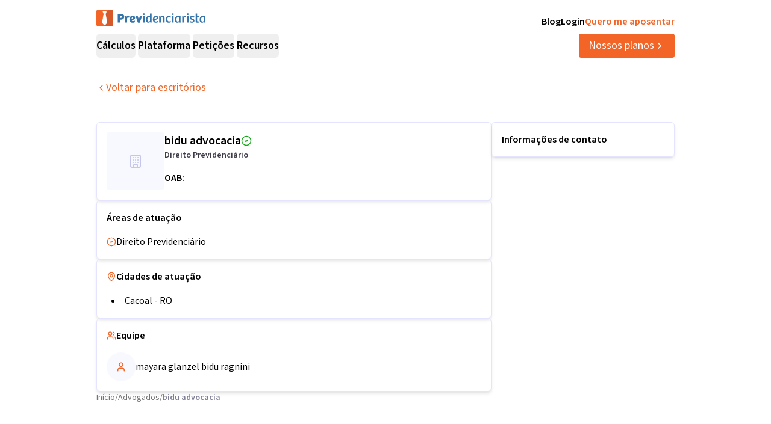

--- FILE ---
content_type: text/html; charset=utf-8
request_url: https://previdenciarista.com/advogados/bidu-advocacia-1ffaadf8-f2e7-11ea-9479-029f7943d304/
body_size: 11776
content:
<!DOCTYPE html><html lang="pt-BR" class="source_sans_3_89debad-module__dAezZG__className overflow-x-hidden"><head><meta charSet="utf-8"/><meta name="viewport" content="width=device-width, initial-scale=1"/><link rel="stylesheet" href="/_next/static/chunks/7c9a8ad2057d75c1.css?dpl=dpl_24x7EDo2YKRaQuPwCXHsbQmgpEpL" data-precedence="next"/><link rel="preload" as="script" fetchPriority="low" href="/_next/static/chunks/e92f969284c31c96.js?dpl=dpl_24x7EDo2YKRaQuPwCXHsbQmgpEpL"/><script src="/_next/static/chunks/d0fa712bf62e23ad.js?dpl=dpl_24x7EDo2YKRaQuPwCXHsbQmgpEpL" async=""></script><script src="/_next/static/chunks/94bde6376cf279be.js?dpl=dpl_24x7EDo2YKRaQuPwCXHsbQmgpEpL" async=""></script><script src="/_next/static/chunks/ce4fd3c6501d9b15.js?dpl=dpl_24x7EDo2YKRaQuPwCXHsbQmgpEpL" async=""></script><script src="/_next/static/chunks/turbopack-26999ac2eb90499b.js?dpl=dpl_24x7EDo2YKRaQuPwCXHsbQmgpEpL" async=""></script><script src="/_next/static/chunks/b0a847d51681f483.js?dpl=dpl_24x7EDo2YKRaQuPwCXHsbQmgpEpL" async=""></script><script src="/_next/static/chunks/a6c0991c9fc65970.js?dpl=dpl_24x7EDo2YKRaQuPwCXHsbQmgpEpL" async=""></script><script src="/_next/static/chunks/ff1a16fafef87110.js?dpl=dpl_24x7EDo2YKRaQuPwCXHsbQmgpEpL" async=""></script><script src="/_next/static/chunks/247eb132b7f7b574.js?dpl=dpl_24x7EDo2YKRaQuPwCXHsbQmgpEpL" async=""></script><script src="/_next/static/chunks/546b379c4d64099e.js?dpl=dpl_24x7EDo2YKRaQuPwCXHsbQmgpEpL" async=""></script><script src="/_next/static/chunks/925671af59a8ab69.js?dpl=dpl_24x7EDo2YKRaQuPwCXHsbQmgpEpL" async=""></script><script src="/_next/static/chunks/4544abec0efd6dca.js?dpl=dpl_24x7EDo2YKRaQuPwCXHsbQmgpEpL" async=""></script><script src="/_next/static/chunks/d893638e6388d445.js?dpl=dpl_24x7EDo2YKRaQuPwCXHsbQmgpEpL" async=""></script><script src="/_next/static/chunks/9ec3db53ef51b017.js?dpl=dpl_24x7EDo2YKRaQuPwCXHsbQmgpEpL" async=""></script><script src="/_next/static/chunks/d6805ac79e6f97a2.js?dpl=dpl_24x7EDo2YKRaQuPwCXHsbQmgpEpL" async=""></script><script src="/_next/static/chunks/5ccc7154a014de0d.js?dpl=dpl_24x7EDo2YKRaQuPwCXHsbQmgpEpL" async=""></script><script src="/_next/static/chunks/a38c56d7b596f473.js?dpl=dpl_24x7EDo2YKRaQuPwCXHsbQmgpEpL" async=""></script><script src="/_next/static/chunks/7c15765000e227a3.js?dpl=dpl_24x7EDo2YKRaQuPwCXHsbQmgpEpL" async=""></script><script src="/_next/static/chunks/1904a8e87c872db5.js?dpl=dpl_24x7EDo2YKRaQuPwCXHsbQmgpEpL" async=""></script><script src="/_next/static/chunks/e62d6a2c0986fcbd.js?dpl=dpl_24x7EDo2YKRaQuPwCXHsbQmgpEpL" async=""></script><script src="/_next/static/chunks/8f89895119eaf8ec.js?dpl=dpl_24x7EDo2YKRaQuPwCXHsbQmgpEpL" async=""></script><script src="/_next/static/chunks/ff53517e2d767b74.js?dpl=dpl_24x7EDo2YKRaQuPwCXHsbQmgpEpL" async=""></script><link rel="preconnect" href="https://www.googletagmanager.com"/><link rel="preconnect" href="https://www.google-analytics.com"/><link rel="preconnect" href="https://d2ws28wh88s8ta.cloudfront.net"/><link rel="preconnect" href="https://dnz6yh8i3gcjs.cloudfront.net"/><link rel="preconnect" href="https://d2f1b5qfzcjkhq.cloudfront.net"/><meta name="next-size-adjust" content=""/><title>bidu advocacia - Advogados Previdenciários</title><meta name="description" content="Conheça o escritório bidu advocacia e seus serviços jurídicos especializados."/><meta name="keywords" content="advogados previdenciários, bidu advocacia, direito previdenciário, aposentadoria"/><link rel="canonical" href="https://previdenciarista.com/advogados/bidu-advocacia-1ffaadf8-f2e7-11ea-9479-029f7943d304/"/><meta property="og:title" content="bidu advocacia - Advogados Previdenciários"/><meta property="og:description" content="Conheça o escritório bidu advocacia e seus serviços jurídicos especializados."/><meta property="og:site_name" content="Previdenciarista"/><meta property="og:locale" content="pt_BR"/><meta property="og:type" content="website"/><meta name="twitter:card" content="summary"/><meta name="twitter:title" content="bidu advocacia - Advogados Previdenciários"/><meta name="twitter:description" content="Conheça o escritório bidu advocacia e seus serviços jurídicos especializados."/><link rel="icon" href="/favicon.ico?favicon.bce1550f.ico" sizes="32x32" type="image/x-icon"/><link rel="icon" href="/icon.png?icon.bce1550f.png" sizes="32x32" type="image/png"/><link rel="apple-touch-icon" href="/apple-icon.png?apple-icon.bce1550f.png" sizes="32x32" type="image/png"/><script type="application/ld+json">{"@context":"https://schema.org","@type":"Organization","@id":"https://previdenciarista.com/#Organization/","name":"Previdenciarista","alternateName":["Prev"],"legalName":"Previdenciarista Software Jurídico Ltda","description":"Plataforma de cálculos previdenciários e petições jurídicas para advogados de direito previdenciário.","url":"https://previdenciarista.com/","image":"https://previdenciarista.com/logos/brand.png","email":"contato@previdenciarista.com","telephone":"+555140638860","foundingDate":"2013-02-01","taxID":"19.765.871/0001-24","numberOfEmployees":{"type":"QuantitativeValue","minValue":20,"maxValue":30},"sameAs":["https://www.facebook.com/Previdenciaristacom","https://www.instagram.com/prevsite/","https://www.youtube.com/@prevsite","https://www.linkedin.com/company/previdenciarista","https://www.crunchbase.com/organization/previdenciarista","https://x.com/prevsite","https://previdenciarista.com/#organization/","https://previdenciarista.com/blog/","https://previdenciarista.com/#organization/","https://previdenciarista.com/blog/historia/"],"address":{"@type":"PostalAddress","streetAddress":"Rua Paul Harris, 91, sala 7","addressLocality":"Santa Maria","addressRegion":"BR","postalCode":"97015-480","addressCountry":"BR"}}</script><script type="application/ld+json">{"@context":"https://schema.org","@type":"Brand","slogan":"A plataforma indispensável para quem quer atuar em Direito Previdenciário.","@id":"https://previdenciarista.com/#Brand/","logo":"https://previdenciarista.com/logos/brand.png"}</script><script type="application/ld+json">{"@context":"https://schema.org","@type":"Organization","type":"Organization","name":"Previdenciarista","url":"https://previdenciarista.com/","sameAs":["https://www.facebook.com/Previdenciaristacom","https://www.instagram.com/prevsite/","https://www.youtube.com/@prevsite","https://www.linkedin.com/company/previdenciarista","https://www.crunchbase.com/organization/previdenciarista","https://x.com/prevsite"]}</script><script type="application/ld+json">{"@context":"https://schema.org","@type":"Organization","url":"https://previdenciarista.com/","logo":"https://previdenciarista.com/logos/brand.png","contactPoint":[{"telephone":"+555140638860","contactType":"customer service","email":"contato@previdenciarista.com","areaServed":"BR","availableLanguage":["Portuguese"]}]}</script><script src="/_next/static/chunks/a6dad97d9634a72d.js?dpl=dpl_24x7EDo2YKRaQuPwCXHsbQmgpEpL" noModule=""></script></head><body><header class="px-6 flex items-center justify-between w-screen bg-white z-50 relative h-20 lg:h-[112px] border-b border-neutral-300" data-testid="header-container" data-variant="expanded"><div class="max-w-screen-lg mx-auto flex items-center w-full h-full lg:gap-10"><div class="w-full hidden lg:flex flex-col "><div class="flex justify-between w-full h-full"><div class="content-center justify-start"><!--$--><a data-testid="header-navigation-menu-logo-home" class="" href="/"><img alt="Logo previdenciarista" width="182" height="28" decoding="async" data-nimg="1" style="color:transparent" src="/logos/logo-full-blue.svg"/></a><!--/$--></div><div class="flex justify-end gap-4"><!--$--><a class="font-semibold py-2 hover:opacity-80 transition-all" data-testid="header-navigation-menu-blog" href="/blog/">Blog</a><!--/$--><!--$--><a target="_blank" class="font-semibold py-2 hover:opacity-80 transition-all" data-testid="header-navigation-menu-login" href="https://prev.app/login-escritorio/">Login</a><!--/$--><!--$--><a class="font-semibold py-2 text-brand-600 hover:text-brand-500 transition-all" data-testid="header-navigation-menu-quero-me-aposentar" href="/advogado-inss-aposentadoria-direito-previdenciario-online/">Quero me aposentar</a><!--/$--></div></div><div class="items-center justify-between gap-4 h-full hidden lg:flex"><div class="flex items-center"><nav aria-label="Main" data-orientation="horizontal" dir="ltr" class="relative z-10 flex max-w-max flex-1 items-center justify-center h-10 [&amp;_div.absolute]:top-[50px] [&amp;_div.absolute]:-left-4"><div style="position:relative"><ul data-orientation="horizontal" class="group flex flex-1 list-none items-center justify-center space-x-1 gap-6" dir="ltr"><li class="h-full"><button id="radix-_R_69iudb_-trigger-radix-_R_5m9iudb_" data-state="closed" aria-expanded="false" aria-controls="radix-_R_69iudb_-content-radix-_R_5m9iudb_" class="group inline-flex w-max items-center justify-center rounded-md bg-background py-2 transition-colors hover:bg-accent focus:bg-accent focus:text-accent-foreground focus:outline-none disabled:pointer-events-none disabled:opacity-50 data-[active]:bg-accent/50 data-[state=open]:bg-accent/50 group cursor-default text-lg group-hover/petitions:text-base-600 hover:text-base-600 font-semibold h-10" data-testid="header-navigation-menu-trigger-calculos" data-radix-collection-item="">Cálculos</button></li><li class="h-full"><button id="radix-_R_69iudb_-trigger-radix-_R_9m9iudb_" data-state="closed" aria-expanded="false" aria-controls="radix-_R_69iudb_-content-radix-_R_9m9iudb_" class="group inline-flex w-max items-center justify-center rounded-md bg-background py-2 transition-colors hover:bg-accent focus:bg-accent focus:text-accent-foreground focus:outline-none disabled:pointer-events-none disabled:opacity-50 data-[active]:bg-accent/50 data-[state=open]:bg-accent/50 group cursor-default text-lg group-hover/petitions:text-base-600 hover:text-base-600 font-semibold h-10" data-testid="header-navigation-menu-trigger-plataforma" data-radix-collection-item="">Plataforma</button></li><li class="group/petitions"><button id="radix-_R_69iudb_-trigger-radix-_R_dm9iudb_" data-state="closed" aria-expanded="false" aria-controls="radix-_R_69iudb_-content-radix-_R_dm9iudb_" class="group inline-flex w-max items-center justify-center rounded-md bg-background py-2 transition-colors hover:bg-accent focus:bg-accent focus:text-accent-foreground focus:outline-none disabled:pointer-events-none disabled:opacity-50 data-[active]:bg-accent/50 data-[state=open]:bg-accent/50 group cursor-default text-lg group-hover/petitions:text-base-600 hover:text-base-600 font-semibold h-10" data-testid="header-navigation-menu-trigger-peticoes" data-radix-collection-item="">Petições</button></li><li class="group/petitions"><button id="radix-_R_69iudb_-trigger-radix-_R_hm9iudb_" data-state="closed" aria-expanded="false" aria-controls="radix-_R_69iudb_-content-radix-_R_hm9iudb_" class="group inline-flex w-max items-center justify-center rounded-md bg-background py-2 transition-colors hover:bg-accent focus:bg-accent focus:text-accent-foreground focus:outline-none disabled:pointer-events-none disabled:opacity-50 data-[active]:bg-accent/50 data-[state=open]:bg-accent/50 group cursor-default text-lg group-hover/petitions:text-base-600 hover:text-base-600 font-semibold h-10" data-testid="header-navigation-menu-trigger-recursos" data-radix-collection-item="">Recursos</button></li></ul></div><div class="absolute top-20 flex justify-center"></div></nav></div><!--$--><a data-testid="header-navigation-menu-nossos-planos" class="rounded py-[6px] px-4 text-lg flex items-center justify-center gap-1 bg-brand-600 hover:bg-brand-500 transition-all text-white" href="/assine/">Nossos planos<svg xmlns="http://www.w3.org/2000/svg" width="18" height="18" viewBox="0 0 24 24" fill="none" stroke="currentColor" stroke-width="2" stroke-linecap="round" stroke-linejoin="round" class="lucide lucide-chevron-right"><path d="m9 18 6-6-6-6"></path></svg></a><!--/$--></div></div><div class="w-full flex lg:hidden"><div class="flex-1 items-center justify-start"><!--$--><a data-testid="header-navigation-menu-logo-home" class="lg:hidden w-full" href="/"><img alt="Logo previdenciarista" width="182" height="28" decoding="async" data-nimg="1" style="color:transparent" src="/logos/logo-full-blue.svg"/></a><!--/$--></div><div class="flex-1 justify-items-end"><button type="button" aria-haspopup="dialog" aria-expanded="false" aria-controls="radix-_R_2hiudb_" data-state="closed" aria-label="Abrir menu" title="Abrir menu" data-testid="header-navigation-menu-mobile-hamburger-trigger" class="bg-neutral-200 hover:bg-neutral-300 transition-all w-8 h-8 rounded flex items-center justify-end lg:hidden"><svg xmlns="http://www.w3.org/2000/svg" width="32" height="32" viewBox="0 0 24 24" fill="none" stroke="currentColor" stroke-width="2" stroke-linecap="round" stroke-linejoin="round" class="lucide lucide-menu"><line x1="4" x2="20" y1="12" y2="12"></line><line x1="4" x2="20" y1="6" y2="6"></line><line x1="4" x2="20" y1="18" y2="18"></line></svg></button></div></div></div></header><!--$?--><template id="B:0"></template><main class="min-h-screen"><div class="max-w-screen-lg mx-auto lg:px-0 py-6 px-4"><div class="animate-pulse space-y-6"><div class="h-8 bg-neutral-200 rounded w-1/4"></div><div class="h-64 bg-neutral-200 rounded"></div><div class="h-32 bg-neutral-200 rounded"></div><div class="h-32 bg-neutral-200 rounded"></div></div></div></main><!--/$--><footer data-testid="footer" class="w-full bg-neutral-solid-1000 text-white px-6 z-20"><div class="max-w-screen-lg mx-auto w-full py-8 lg:py-[70px]"><div class="grid grid-cols-1 md:grid-cols-3 gap-8 lg:gap-12 mb-12 lg:mb-16"><div data-testid="footer-calculos-links" class="flex flex-col gap-4 lg:gap-6"><h3 class="font-bold text-lg">Cálculos Previdenciários</h3><div class="flex flex-col gap-3 lg:gap-4"><!--$--><a class="leading-[18px] hover:text-brand-500 transition-all" href="/extensao-produto/">Cálculo em 1 clique</a><!--/$--><!--$--><a class="leading-[18px] hover:text-brand-500 transition-all" href="/revisao-da-vida-toda-produto/">Revisão da vida toda</a><!--/$--><!--$--><a class="leading-[18px] hover:text-brand-500 transition-all" href="/liquidacao-produto/">Liquidação de sentença</a><!--/$--><!--$--><a class="leading-[18px] hover:text-brand-500 transition-all" href="/calculadora/tempo-de-contribuicao/">Tempo de contribuição</a><!--/$--><!--$--><a class="leading-[18px] hover:text-brand-500 transition-all" href="/calculadora/aposentadoria-especial/">Aposentadoria especial</a><!--/$--><!--$--><a class="leading-[18px] hover:text-brand-500 transition-all" href="/calculadora/aposentadoria-por-invalidez/">Aposentadoria por invalidez</a><!--/$--><!--$--><a class="leading-[18px] hover:text-brand-500 transition-all" href="/calculadora/aposentadoria-por-idade/">Aposentadoria por idade</a><!--/$--></div></div><div data-testid="footer-produtos-links" class="flex flex-col gap-4 lg:gap-6"><h3 class="font-bold text-lg">Produtos</h3><div class="flex flex-col gap-3 lg:gap-4"><!--$--><a class="leading-[18px] hover:text-brand-500 transition-all" href="/banco-de-laudos-produto/">Banco de laudos</a><!--/$--><!--$--><a class="leading-[18px] hover:text-brand-500 transition-all" href="/jurisprudencias/">Banco de jurisprudência</a><!--/$--><!--$--><a class="leading-[18px] hover:text-brand-500 transition-all" href="/advogados/">Diretório de advogados</a><!--/$--><!--$--><a class="leading-[18px] hover:text-brand-500 transition-all" href="/escritorios-produto/">Escritório virtual</a><!--/$--></div><h3 class="font-bold text-lg">Para segurados</h3><div class="flex flex-col gap-3 lg:gap-4"><!--$--><a class="leading-[18px] hover:text-brand-500 transition-all" href="/advogados/">Encontre advogados</a><!--/$--><!--$--><a class="leading-[18px] hover:text-brand-500 transition-all" href="/advogado-inss-aposentadoria-direito-previdenciario-online/">Tire suas dúvidas sobre NSS</a><!--/$--><!--$--><a class="leading-[18px] hover:text-brand-500 transition-all" href="/blog/">Notícias previdenciárias</a><!--/$--></div></div><div data-testid="footer-institucional-links" class="flex flex-col gap-4 lg:gap-6"><h3 class="font-bold text-lg">Portal</h3><div class="flex flex-col gap-3 lg:gap-4"><!--$--><a class="leading-[18px] hover:text-brand-500 transition-all" href="/blog/beneficios-previdenciarios/">Benefícios previdenciários</a><!--/$--><!--$--><a class="leading-[18px] hover:text-brand-500 transition-all" href="/blog/revisoes/">Revisões previdenciárias</a><!--/$--><!--$--><a class="leading-[18px] hover:text-brand-500 transition-all" href="/blog/">Notícias previdenciárias</a><!--/$--></div><h3 class="font-bold text-lg">Institucional</h3><div class="flex flex-col gap-3 lg:gap-4"><!--$--><a class="leading-[18px] hover:text-brand-500 transition-all" href="/blog/historia/">Quem somos</a><!--/$--><!--$--><a class="leading-[18px] hover:text-brand-500 transition-all" href="https://ajuda.previdenciarista.com/">Central de ajuda</a><!--/$--><!--$--><a class="leading-[18px] hover:text-brand-500 transition-all" href="/mapa/">Mapa</a><!--/$--><!--$--><a class="leading-[18px] hover:text-brand-500 transition-all" href="/termos-e-condicoes/">Termos de uso</a><!--/$--><!--$--><a class="leading-[18px] hover:text-brand-500 transition-all" href="/politica-de-privacidade/">Política de privacidade</a><!--/$--></div></div></div><div class="border-t border-neutral-800 mb-8 lg:mb-12"></div><div class="grid grid-cols-1 md:grid-cols-3 gap-6 items-center"><div class="flex justify-start"><!--$--><a target="_blank" rel="noopener noreferrer" class="hover:opacity-70 transition-all" href="/"><img alt="Logo Previdenciarista" loading="lazy" width="185" height="30" decoding="async" data-nimg="1" style="color:transparent" src="/logos/logo-full-white.svg"/></a><!--/$--></div><div data-testid="footer-social-links" class="flex items-center justify-center gap-4"><!--$--><a target="_blank" rel="noopener noreferrer" class="hover:opacity-70 transition-all" href="https://www.facebook.com/Previdenciaristacom/"><img alt="Facebook Previdenciarista" loading="lazy" width="24" height="24" decoding="async" data-nimg="1" class="" style="color:transparent" src="/icons/brands/facebook.svg"/></a><!--/$--><!--$--><a target="_blank" rel="noopener noreferrer" class="hover:opacity-70 transition-all" href="https://www.youtube.com/c/PrevidenciaristaCom"><img alt="Youtube Previdenciarista" loading="lazy" width="24" height="24" decoding="async" data-nimg="1" class="" style="color:transparent" src="/icons/brands/youtube.svg"/></a><!--/$--><!--$--><a target="_blank" rel="noopener noreferrer" class="hover:opacity-70 transition-all" href="https://www.instagram.com/prevsite/"><img alt="Instagram Previdenciarista" loading="lazy" width="24" height="24" decoding="async" data-nimg="1" class="" style="color:transparent" src="/icons/brands/instagram.svg"/></a><!--/$--><!--$--><a target="_blank" rel="noopener noreferrer" class="hover:opacity-70 transition-all" href="https://www.linkedin.com/company/previdenciarista/posts/?feedView=all"><img alt="Linkedin Previdenciarista" loading="lazy" width="24" height="24" decoding="async" data-nimg="1" class="" style="color:transparent" src="/icons/brands/linkedin.svg"/></a><!--/$--><!--$--><a target="_blank" rel="noopener noreferrer" class="hover:opacity-70 transition-all" href="https://x.com/prevsite"><img alt="X Previdenciarista (Twitter)" loading="lazy" width="24" height="24" decoding="async" data-nimg="1" class="" style="color:transparent" src="/icons/brands/x.svg"/></a><!--/$--></div><div class="justify-end"><p data-testid="footer-cnpj" class="text-right">CNPJ 19.765.871/0001-24</p><p data-testid="footer-since" class="text-right">Fundado em 2013</p></div></div></div></footer><section class="Toastify" aria-live="polite" aria-atomic="false" aria-relevant="additions text" aria-label="Notifications Alt+T"></section><script>requestAnimationFrame(function(){$RT=performance.now()});</script><script src="/_next/static/chunks/e92f969284c31c96.js?dpl=dpl_24x7EDo2YKRaQuPwCXHsbQmgpEpL" id="_R_" async=""></script><div hidden id="S:0"><main><script type="application/ld+json">{"@context":"https://schema.org","@type":"LegalService","type":"LegalService","id":"https://previdenciarista.com/advogados/bidu-advocacia-1ffaadf8-f2e7-11ea-9479-029f7943d304/#LegalService","url":"https://previdenciarista.com/advogados/bidu-advocacia-1ffaadf8-f2e7-11ea-9479-029f7943d304/","name":"bidu advocacia","image":[],"openingHoursSpecification":[{"@type":"OpeningHoursSpecification","opens":"09:00","closes":"18:00","dayOfWeek":["Monday","Tuesday","Wednesday","Thursday","Friday"]}]}</script><script type="application/ld+json">{"@context":"https://schema.org","@type":"BreadcrumbList","itemListElement":[{"@type":"ListItem","position":1,"item":{"@id":"https://previdenciarista.com/","name":"Início"}},{"@type":"ListItem","position":2,"item":{"@id":"https://previdenciarista.com/advogados/","name":"Advogados"}},{"@type":"ListItem","position":3,"item":{"@id":"https://previdenciarista.com/advogados/bidu-advocacia-1ffaadf8-f2e7-11ea-9479-029f7943d304/","name":"bidu advocacia"}}]}</script><section><div class="max-w-screen-lg mx-auto lg:px-0 py-6 px-4"><!--$--><a data-testid="button-voltar" class="flex items-center gap-2 text-brand-600 hover:underline transition-all text-lg leading-[19px]" href="/advogados/"><svg xmlns="http://www.w3.org/2000/svg" width="16" height="16" viewBox="0 0 24 24" fill="none" stroke="currentColor" stroke-width="2" stroke-linecap="round" stroke-linejoin="round" class="lucide lucide-chevron-left"><path d="m15 18-6-6 6-6"></path></svg>Voltar para escritórios</a><!--/$--></div></section><section class="max-w-screen-lg mx-auto lg:px-0 py-6 px-4"><div class="flex flex-col lg:flex-row items-start justify-between gap-6"><div class="flex flex-col gap-4 w-full"><div class="w-full rounded-md border border-neutral-300 shadow-md p-4 flex flex-col items-start justify-start gap-4"><div class="flex flex-col items-start gap-4"><div class="flex flex-row items-start gap-4"><div class="w-24 h-24 rounded-sm bg-neutral-200 flex items-center justify-center"><svg xmlns="http://www.w3.org/2000/svg" width="24" height="24" viewBox="0 0 24 24" fill="none" stroke="currentColor" stroke-width="2" stroke-linecap="round" stroke-linejoin="round" class="lucide lucide-building text-neutral-400" data-testid="escritorio-imagem-default"><rect width="16" height="20" x="4" y="2" rx="2" ry="2"></rect><path d="M9 22v-4h6v4"></path><path d="M8 6h.01"></path><path d="M16 6h.01"></path><path d="M12 6h.01"></path><path d="M12 10h.01"></path><path d="M12 14h.01"></path><path d="M16 10h.01"></path><path d="M16 14h.01"></path><path d="M8 10h.01"></path><path d="M8 14h.01"></path></svg></div><div class="flex flex-col items-start"><h1 class="flex gap-2 items-center text-xl font-semibold">bidu advocacia<!-- --> <svg xmlns="http://www.w3.org/2000/svg" width="18" height="18" viewBox="0 0 24 24" fill="none" stroke="currentColor" stroke-width="2" stroke-linecap="round" stroke-linejoin="round" class="lucide lucide-circle-check text-green-500 hidden sm:inline"><circle cx="12" cy="12" r="10"></circle><path d="m9 12 2 2 4-4"></path></svg></h1><div class="flex-col sm:gap-2 hidden sm:flex"><p class="text-sm text-neutral-800 font-semibold">Direito Previdenciário</p><span><strong class="font-semibold">OAB: </strong> </span></div></div></div><div class="flex sm:hidden flex-col sm:flex-row sm:gap-2"><p class="text-sm text-neutral-800 font-semibold">Direito administrativo <span class="font-normal">e mais</span></p><span><strong class="font-semibold">OAB: </strong> </span></div></div></div><div class="w-full rounded-md border border-neutral-300 shadow-md p-4"><h2 class="font-semibold mb-4">Áreas de atuação</h2><div class="grid grid-cols-1 md:grid-cols-2 gap-2"><div class="flex items-center gap-2"><svg xmlns="http://www.w3.org/2000/svg" width="16" height="16" viewBox="0 0 24 24" fill="none" stroke="currentColor" stroke-width="2" stroke-linecap="round" stroke-linejoin="round" class="lucide lucide-circle-check text-brand-600"><circle cx="12" cy="12" r="10"></circle><path d="m9 12 2 2 4-4"></path></svg><span>Direito Previdenciário</span></div></div></div><div class="w-full rounded-md border border-neutral-300 shadow-md p-4"><div class="flex items-center gap-2 mb-4"><svg xmlns="http://www.w3.org/2000/svg" width="16" height="16" viewBox="0 0 24 24" fill="none" stroke="currentColor" stroke-width="2" stroke-linecap="round" stroke-linejoin="round" class="lucide lucide-map-pin text-brand-600"><path d="M20 10c0 4.993-5.539 10.193-7.399 11.799a1 1 0 0 1-1.202 0C9.539 20.193 4 14.993 4 10a8 8 0 0 1 16 0"></path><circle cx="12" cy="10" r="3"></circle></svg><h2 class="font-semibold">Cidades de atuação</h2></div><div class="grid grid-cols-2 gap-x-6 gap-y-2"><ul class="list-disc list-inside ml-2 text-[8px] [&amp;&gt;li]:text-base"><li><!--$--><a href="/advogados/ro/cacoal/">Cacoal<!-- --> - <!-- -->RO</a><!--/$--></li></ul><ul class="list-disc list-inside ml-2 text-[8px] [&amp;&gt;li]:text-base"></ul></div></div><div class="w-full rounded-md border border-neutral-300 shadow-md p-4"><div class="flex items-center gap-2 mb-4"><svg xmlns="http://www.w3.org/2000/svg" width="16" height="16" viewBox="0 0 24 24" fill="none" stroke="currentColor" stroke-width="2" stroke-linecap="round" stroke-linejoin="round" class="lucide lucide-users text-brand-600"><path d="M16 21v-2a4 4 0 0 0-4-4H6a4 4 0 0 0-4 4v2"></path><circle cx="9" cy="7" r="4"></circle><path d="M22 21v-2a4 4 0 0 0-3-3.87"></path><path d="M16 3.13a4 4 0 0 1 0 7.75"></path></svg><h2 class="font-semibold">Equipe</h2></div><div class="grid sm:grid-cols-2 grid-cols-1 gap-6"><div class="flex items-center gap-2"><div class="w-12 h-12 rounded-full bg-neutral-200 flex items-center justify-center flex-shrink-0"><svg xmlns="http://www.w3.org/2000/svg" width="18" height="18" viewBox="0 0 24 24" fill="none" stroke="currentColor" stroke-width="2" stroke-linecap="round" stroke-linejoin="round" class="lucide lucide-user text-brand-600"><path d="M19 21v-2a4 4 0 0 0-4-4H9a4 4 0 0 0-4 4v2"></path><circle cx="12" cy="7" r="4"></circle></svg></div><div class="flex flex-col gap-1">mayara glanzel bidu ragnini</div></div></div></div></div><div class="w-full rounded-md border border-neutral-300 shadow-md p-4 max-w-[304px] hidden lg:block"><h2 class="font-semibold">Informações de contato</h2></div></div><nav aria-label="Breadcrumb" class="mb-6" data-testid="breadcrumbs"><ol class="flex flex-wrap items-center gap-2 text-sm font-sans"><li class="flex items-center gap-2" data-testid="breadcrumb-item-1"><!--$--><a class="text-neutral-500 hover:text-brand-600 transition-colors" data-testid="breadcrumb-link-1" href="https://previdenciarista.com/">Início</a><!--/$--><span class="text-neutral-500" aria-hidden="true"> / </span></li><li class="flex items-center gap-2" data-testid="breadcrumb-item-2"><!--$--><a class="text-neutral-500 hover:text-brand-600 transition-colors" data-testid="breadcrumb-link-2" href="https://previdenciarista.com/advogados/">Advogados</a><!--/$--><span class="text-neutral-500" aria-hidden="true"> / </span></li><li class="flex items-center gap-2" data-testid="breadcrumb-item-3"><span class="font-semibold text-neutral-600 line-clamp-1" aria-current="page" data-testid="breadcrumb-current">bidu advocacia</span></li></ol></nav></section><div class="fixed bottom-0 z-50 left-0 right-0 p-4 bg-white border-t lg:hidden"><div class="flex gap-2 max-w-screen-lg mx-auto"><button class="inline-flex items-center justify-center gap-2 whitespace-nowrap rounded-md text-base ring-offset-background transition-colors focus-visible:outline-none focus-visible:ring-2 focus-visible:ring-ring focus-visible:ring-offset-2 disabled:pointer-events-none disabled:opacity-50 [&amp;_svg]:pointer-events-none [&amp;_svg]:size-4 [&amp;_svg]:shrink-0 hover:text-accent-foreground h-10 flex-1 text-brand-600 hover:bg-transparent p-0" disabled="" data-testid="mobile-ver-telefone-button" type="button" aria-haspopup="dialog" aria-expanded="false" aria-controls="radix-_R_1pbr5ubqiudb_" data-state="closed">Ver telefone</button><button class="inline-flex items-center justify-center whitespace-nowrap rounded-md text-base ring-offset-background transition-colors focus-visible:outline-none focus-visible:ring-2 focus-visible:ring-ring focus-visible:ring-offset-2 disabled:pointer-events-none disabled:opacity-50 [&amp;_svg]:pointer-events-none [&amp;_svg]:size-4 [&amp;_svg]:shrink-0 border-none font-medium h-10 px-4 py-2 flex-1 bg-brand-600 hover:bg-brand-700 text-white gap-2" data-testid="escritorio-botao-enviar-mensagem-mobile" type="button" aria-haspopup="dialog" aria-expanded="false" aria-controls="radix-_R_2pbr5ubqiudb_" data-state="closed">Enviar mensagem<svg xmlns="http://www.w3.org/2000/svg" width="16" height="16" viewBox="0 0 24 24" fill="none" stroke="currentColor" stroke-width="2" stroke-linecap="round" stroke-linejoin="round" class="lucide lucide-mail"><rect width="20" height="16" x="2" y="4" rx="2"></rect><path d="m22 7-8.97 5.7a1.94 1.94 0 0 1-2.06 0L2 7"></path></svg></button></div></div></main></div><script>$RB=[];$RV=function(a){$RT=performance.now();for(var b=0;b<a.length;b+=2){var c=a[b],e=a[b+1];null!==e.parentNode&&e.parentNode.removeChild(e);var f=c.parentNode;if(f){var g=c.previousSibling,h=0;do{if(c&&8===c.nodeType){var d=c.data;if("/$"===d||"/&"===d)if(0===h)break;else h--;else"$"!==d&&"$?"!==d&&"$~"!==d&&"$!"!==d&&"&"!==d||h++}d=c.nextSibling;f.removeChild(c);c=d}while(c);for(;e.firstChild;)f.insertBefore(e.firstChild,c);g.data="$";g._reactRetry&&requestAnimationFrame(g._reactRetry)}}a.length=0};
$RC=function(a,b){if(b=document.getElementById(b))(a=document.getElementById(a))?(a.previousSibling.data="$~",$RB.push(a,b),2===$RB.length&&("number"!==typeof $RT?requestAnimationFrame($RV.bind(null,$RB)):(a=performance.now(),setTimeout($RV.bind(null,$RB),2300>a&&2E3<a?2300-a:$RT+300-a)))):b.parentNode.removeChild(b)};$RC("B:0","S:0")</script><script>(self.__next_f=self.__next_f||[]).push([0])</script><script>self.__next_f.push([1,"1:\"$Sreact.fragment\"\na:I[68027,[],\"default\"]\nb:I[45728,[\"/_next/static/chunks/b0a847d51681f483.js?dpl=dpl_24x7EDo2YKRaQuPwCXHsbQmgpEpL\",\"/_next/static/chunks/a6c0991c9fc65970.js?dpl=dpl_24x7EDo2YKRaQuPwCXHsbQmgpEpL\"],\"BreadcrumbProvider\"]\nc:I[39756,[\"/_next/static/chunks/ff1a16fafef87110.js?dpl=dpl_24x7EDo2YKRaQuPwCXHsbQmgpEpL\",\"/_next/static/chunks/247eb132b7f7b574.js?dpl=dpl_24x7EDo2YKRaQuPwCXHsbQmgpEpL\"],\"default\"]\nd:I[52018,[\"/_next/static/chunks/b0a847d51681f483.js?dpl=dpl_24x7EDo2YKRaQuPwCXHsbQmgpEpL\",\"/_next/static/chunks/a6c0991c9fc65970.js?dpl=dpl_24x7EDo2YKRaQuPwCXHsbQmgpEpL\",\"/_next/static/chunks/546b379c4d64099e.js?dpl=dpl_24x7EDo2YKRaQuPwCXHsbQmgpEpL\"],\"default\"]\ne:I[37457,[\"/_next/static/chunks/ff1a16fafef87110.js?dpl=dpl_24x7EDo2YKRaQuPwCXHsbQmgpEpL\",\"/_next/static/chunks/247eb132b7f7b574.js?dpl=dpl_24x7EDo2YKRaQuPwCXHsbQmgpEpL\"],\"default\"]\nf:I[5234,[\"/_next/static/chunks/b0a847d51681f483.js?dpl=dpl_24x7EDo2YKRaQuPwCXHsbQmgpEpL\",\"/_next/static/chunks/a6c0991c9fc65970.js?dpl=dpl_24x7EDo2YKRaQuPwCXHsbQmgpEpL\",\"/_next/static/chunks/925671af59a8ab69.js?dpl=dpl_24x7EDo2YKRaQuPwCXHsbQmgpEpL\"],\"default\"]\n10:I[42736,[\"/_next/static/chunks/b0a847d51681f483.js?dpl=dpl_24x7EDo2YKRaQuPwCXHsbQmgpEpL\",\"/_next/static/chunks/a6c0991c9fc65970.js?dpl=dpl_24x7EDo2YKRaQuPwCXHsbQmgpEpL\"],\"default\"]\n11:I[70319,[\"/_next/static/chunks/b0a847d51681f483.js?dpl=dpl_24x7EDo2YKRaQuPwCXHsbQmgpEpL\",\"/_next/static/chunks/a6c0991c9fc65970.js?dpl=dpl_24x7EDo2YKRaQuPwCXHsbQmgpEpL\"],\"ToastContainer\"]\n12:I[87767,[\"/_next/static/chunks/b0a847d51681f483.js?dpl=dpl_24x7EDo2YKRaQuPwCXHsbQmgpEpL\",\"/_next/static/chunks/a6c0991c9fc65970.js?dpl=dpl_24x7EDo2YKRaQuPwCXHsbQmgpEpL\",\"/_next/static/chunks/4544abec0efd6dca.js?dpl=dpl_24x7EDo2YKRaQuPwCXHsbQmgpEpL\",\"/_next/static/chunks/d893638e6388d445.js?dpl=dpl_24x7EDo2YKRaQuPwCXHsbQmgpEpL\",\"/_next/static/chunks/9ec3db53ef51b017.js?dpl=dpl_24x7EDo2YKRaQuPwCXHsbQmgpEpL\",\"/_next/static/chunks/d6805ac79e6f97a2.js?dpl=dpl_24x7EDo2YKRaQuPwCXHsbQmgpEpL\",\"/_next/static/chunks/5ccc7154a014de0d.js?dpl=dpl_24x7EDo2YKRaQuPwCXHsbQmgpEpL\"],\"default\"]\n13:I[50456,[\"/_next/static/chunks/b0a847d51681f483.js?dpl=dpl_24x7EDo2YKRaQuPwCXHsbQmgpEpL\",\"/_next/static/chunks/a6c0991c9fc65970.js?dpl=dpl_24x7EDo2YKRaQuPwCXHsbQmgpEpL\",\"/_next/static/chunks/4544abec0efd6dca.js?dpl=dpl_24x7EDo2YKRaQuPwCXHsbQmgpEpL\",\"/_next/static/chunks/d893638e6388d445.js?dpl=dpl_24x7EDo2YKRaQuPwCXHsbQmgpEpL\",\"/_next/static/chunks/9ec3db53ef51b017.js?dpl=dpl_24x7EDo2YKRaQuPwCXHsbQmgpEpL\",\"/_next/static/chunks/d6805ac79e6f97a2.js?dpl=dpl_24x7EDo2YKRaQuPwCXHsbQmgpEpL\",\"/_next/static/chunks/5ccc7154a014de0d.js?dpl=dpl_24x7EDo2YKRaQuPwCXHsbQmgpEpL\"],\"default\"]\n14:I[79495,[\"/_next/static/chunks/b0a847d51681f483.js?dpl=dpl_24x7EDo2YKRaQuPwCXHsbQmgpEpL\",\"/_next/static/chunks/a6c0991c9fc65970.js?dpl=dpl_24x7EDo2YKRaQuPwCXHsbQmgpEpL\",\"/_next/static/chunks/4544abec0efd6dca.js?dpl=dpl_24x7EDo2YKRaQuPwCXHsbQmgpEpL\",\"/_next/static/chunks/d893638e6388d445.js?dpl=dpl_24x7EDo2YKRaQuPwCXHsbQmgpEpL\",\"/_next/static/chunks/9ec3db53ef51b017.js?dpl=dpl_24x7EDo2YKRaQuPwCXHsbQmgpEpL\",\"/_next/static/chunks/d6805ac79e6f97a2.js?dpl=dpl_24x7EDo2YKRaQuPwCXHsbQmgpEpL\",\"/_next/static/chunks/5ccc7154a014de0d.js?dpl=dpl_24x7EDo2YKRaQuPwCXHsbQmgpEpL\",\"/_next/static/chunks/a38c56d7b596f473.js?dpl=dpl_24x7EDo2YKRaQuPwCXHsbQmgpEpL\"],\"default\"]\n16:I[34842,[\"/_next/static/chunks/b0a847d51681f483.js?dpl=dpl_24x7EDo2YKRaQuPwCXHsbQmgpEpL\",\"/_next/static/chunks/a6c0991c9fc65970.js?dpl=dpl_24x7EDo2YKRaQuPwCXHsbQmgpEpL\",\"/_next/static/chunks/4544abec0efd6dca.js?dpl=dpl_24x7EDo2YKRaQuPwCXHsbQmgpEpL\",\"/_next/static/chunks/d893638e6388d445.js?dpl=dpl_24x7EDo2YKRaQuPwCXHsbQmgpEpL\",\"/_next/static/chunks/9ec3db53ef51b017.js?dpl=dpl_24x7EDo2YKRaQuPwCXHsbQmgpEpL\",\"/_next/static/chunks/d6805ac79e6f97a2.js?dpl=dpl_24x7EDo2YKRaQuPwCXHsbQmgpEpL\",\"/_next/static/chunks/5ccc7154a014de0d.js?dpl=dpl_24x7EDo2YKRaQuPwCXHsbQmgpEpL\",\"/_next/static/chunks/7c15765000e227a3.js?dpl=dpl_24x7EDo2YKRaQuPwCXHsbQmgpEpL\"],\"ReCaptchaProvider\"]\n17:\"$Sreact.suspense\"\n19:I[97367,[\"/_next/static/chunks/ff1a16fafef87110.js?dpl=dpl_2"])</script><script>self.__next_f.push([1,"4x7EDo2YKRaQuPwCXHsbQmgpEpL\",\"/_next/static/chunks/247eb132b7f7b574.js?dpl=dpl_24x7EDo2YKRaQuPwCXHsbQmgpEpL\"],\"OutletBoundary\"]\n1b:I[97367,[\"/_next/static/chunks/ff1a16fafef87110.js?dpl=dpl_24x7EDo2YKRaQuPwCXHsbQmgpEpL\",\"/_next/static/chunks/247eb132b7f7b574.js?dpl=dpl_24x7EDo2YKRaQuPwCXHsbQmgpEpL\"],\"ViewportBoundary\"]\n1d:I[97367,[\"/_next/static/chunks/ff1a16fafef87110.js?dpl=dpl_24x7EDo2YKRaQuPwCXHsbQmgpEpL\",\"/_next/static/chunks/247eb132b7f7b574.js?dpl=dpl_24x7EDo2YKRaQuPwCXHsbQmgpEpL\"],\"MetadataBoundary\"]\n1f:I[58580,[\"/_next/static/chunks/b0a847d51681f483.js?dpl=dpl_24x7EDo2YKRaQuPwCXHsbQmgpEpL\",\"/_next/static/chunks/a6c0991c9fc65970.js?dpl=dpl_24x7EDo2YKRaQuPwCXHsbQmgpEpL\",\"/_next/static/chunks/4544abec0efd6dca.js?dpl=dpl_24x7EDo2YKRaQuPwCXHsbQmgpEpL\",\"/_next/static/chunks/d893638e6388d445.js?dpl=dpl_24x7EDo2YKRaQuPwCXHsbQmgpEpL\",\"/_next/static/chunks/9ec3db53ef51b017.js?dpl=dpl_24x7EDo2YKRaQuPwCXHsbQmgpEpL\",\"/_next/static/chunks/d6805ac79e6f97a2.js?dpl=dpl_24x7EDo2YKRaQuPwCXHsbQmgpEpL\",\"/_next/static/chunks/5ccc7154a014de0d.js?dpl=dpl_24x7EDo2YKRaQuPwCXHsbQmgpEpL\"],\"default\"]\n21:I[23610,[\"/_next/static/chunks/b0a847d51681f483.js?dpl=dpl_24x7EDo2YKRaQuPwCXHsbQmgpEpL\",\"/_next/static/chunks/a6c0991c9fc65970.js?dpl=dpl_24x7EDo2YKRaQuPwCXHsbQmgpEpL\",\"/_next/static/chunks/4544abec0efd6dca.js?dpl=dpl_24x7EDo2YKRaQuPwCXHsbQmgpEpL\",\"/_next/static/chunks/d893638e6388d445.js?dpl=dpl_24x7EDo2YKRaQuPwCXHsbQmgpEpL\",\"/_next/static/chunks/9ec3db53ef51b017.js?dpl=dpl_24x7EDo2YKRaQuPwCXHsbQmgpEpL\",\"/_next/static/chunks/d6805ac79e6f97a2.js?dpl=dpl_24x7EDo2YKRaQuPwCXHsbQmgpEpL\",\"/_next/static/chunks/5ccc7154a014de0d.js?dpl=dpl_24x7EDo2YKRaQuPwCXHsbQmgpEpL\",\"/_next/static/chunks/7c15765000e227a3.js?dpl=dpl_24x7EDo2YKRaQuPwCXHsbQmgpEpL\",\"/_next/static/chunks/1904a8e87c872db5.js?dpl=dpl_24x7EDo2YKRaQuPwCXHsbQmgpEpL\",\"/_next/static/chunks/e62d6a2c0986fcbd.js?dpl=dpl_24x7EDo2YKRaQuPwCXHsbQmgpEpL\",\"/_next/static/chunks/8f89895119eaf8ec.js?dpl=dpl_24x7EDo2YKRaQuPwCXHsbQmgpEpL\",\"/_next/static/chunks/ff53517e2d767b74.js?dpl=dpl_24x7EDo2YKRaQuPwCXHsbQmgpEpL\"],\"default\"]\n22:I[85437,[\"/_next/static/chunks/b0a847d51681f483.js?dpl=dpl_24x7EDo2YKRaQuPwCXHsbQmgpEpL\",\"/_next/static/chunks/a6c0991c9fc65970.js?dpl=dpl_24x7EDo2YKRaQuPwCXHsbQmgpEpL\",\"/_next/static/chunks/4544abec0efd6dca.js?dpl=dpl_24x7EDo2YKRaQuPwCXHsbQmgpEpL\",\"/_next/static/chunks/d893638e6388d445.js?dpl=dpl_24x7EDo2YKRaQuPwCXHsbQmgpEpL\",\"/_next/static/chunks/9ec3db53ef51b017.js?dpl=dpl_24x7EDo2YKRaQuPwCXHsbQmgpEpL\",\"/_next/static/chunks/d6805ac79e6f97a2.js?dpl=dpl_24x7EDo2YKRaQuPwCXHsbQmgpEpL\",\"/_next/static/chunks/5ccc7154a014de0d.js?dpl=dpl_24x7EDo2YKRaQuPwCXHsbQmgpEpL\",\"/_next/static/chunks/7c15765000e227a3.js?dpl=dpl_24x7EDo2YKRaQuPwCXHsbQmgpEpL\",\"/_next/static/chunks/1904a8e87c872db5.js?dpl=dpl_24x7EDo2YKRaQuPwCXHsbQmgpEpL\",\"/_next/static/chunks/e62d6a2c0986fcbd.js?dpl=dpl_24x7EDo2YKRaQuPwCXHsbQmgpEpL\",\"/_next/static/chunks/8f89895119eaf8ec.js?dpl=dpl_24x7EDo2YKRaQuPwCXHsbQmgpEpL\",\"/_next/static/chunks/ff53517e2d767b74.js?dpl=dpl_24x7EDo2YKRaQuPwCXHsbQmgpEpL\"],\"Image\"]\n23:I[8223,[\"/_next/static/chunks/b0a847d51681f483.js?dpl=dpl_24x7EDo2YKRaQuPwCXHsbQmgpEpL\",\"/_next/static/chunks/a6c0991c9fc65970.js?dpl=dpl_24x7EDo2YKRaQuPwCXHsbQmgpEpL\",\"/_next/static/chunks/4544abec0efd6dca.js?dpl=dpl_24x7EDo2YKRaQuPwCXHsbQmgpEpL\",\"/_next/static/chunks/d893638e6388d445.js?dpl=dpl_24x7EDo2YKRaQuPwCXHsbQmgpEpL\",\"/_next/static/chunks/9ec3db53ef51b017.js?dpl=dpl_24x7EDo2YKRaQuPwCXHsbQmgpEpL\",\"/_next/static/chunks/d6805ac79e6f97a2.js?dpl=dpl_24x7EDo2YKRaQuPwCXHsbQmgpEpL\",\"/_next/static/chunks/5ccc7154a014de0d.js?dpl=dpl_24x7EDo2YKRaQuPwCXHsbQmgpEpL\"],\"default\"]\n:HL[\"/_next/static/chunks/7c9a8ad2057d75c1.css?dpl=dpl_24x7EDo2YKRaQuPwCXHsbQmgpEpL\",\"style\"]\n:HL[\"/_next/static/media/47df9ba1c7236d3b-s.p.7bbb93ea.woff2\",\"font\",{\"crossOrigin\":\"\",\"type\":\"font/woff2\"}]\n2:T4e9,{\"@context\":\"https://schema.org\",\"@type\":\"Organization\",\"@id\":\"https://previdenciarista.com/#Organization/\",\"name\":\"Previdenciarista\",\"alternateName\":[\"Prev\"],\"legalName\":\"Previdenciarista Software Jurídico Ltda\",\"description\":\"Plataforma"])</script><script>self.__next_f.push([1," de cálculos previdenciários e petições jurídicas para advogados de direito previdenciário.\",\"url\":\"https://previdenciarista.com/\",\"image\":\"https://previdenciarista.com/logos/brand.png\",\"email\":\"contato@previdenciarista.com\",\"telephone\":\"+555140638860\",\"foundingDate\":\"2013-02-01\",\"taxID\":\"19.765.871/0001-24\",\"numberOfEmployees\":{\"type\":\"QuantitativeValue\",\"minValue\":20,\"maxValue\":30},\"sameAs\":[\"https://www.facebook.com/Previdenciaristacom\",\"https://www.instagram.com/prevsite/\",\"https://www.youtube.com/@prevsite\",\"https://www.linkedin.com/company/previdenciarista\",\"https://www.crunchbase.com/organization/previdenciarista\",\"https://x.com/prevsite\",\"https://previdenciarista.com/#organization/\",\"https://previdenciarista.com/blog/\",\"https://previdenciarista.com/#organization/\",\"https://previdenciarista.com/blog/historia/\"],\"address\":{\"@type\":\"PostalAddress\",\"streetAddress\":\"Rua Paul Harris, 91, sala 7\",\"addressLocality\":\"Santa Maria\",\"addressRegion\":\"BR\",\"postalCode\":\"97015-480\",\"addressCountry\":\"BR\"}}"])</script><script>self.__next_f.push([1,"0:{\"P\":null,\"b\":\"ZmBvAtKnL5tlK_AY249ot\",\"c\":[\"\",\"advogados\",\"bidu-advocacia-1ffaadf8-f2e7-11ea-9479-029f7943d304\",\"\"],\"q\":\"\",\"i\":false,\"f\":[[[\"\",{\"children\":[\"(expanded-header)\",{\"children\":[\"advogados\",{\"children\":[[\"slug\",\"bidu-advocacia-1ffaadf8-f2e7-11ea-9479-029f7943d304\",\"d\"],{\"children\":[\"__PAGE__\",{}]}]}]}]},\"$undefined\",\"$undefined\",true],[[\"$\",\"$1\",\"c\",{\"children\":[[[\"$\",\"link\",\"0\",{\"rel\":\"stylesheet\",\"href\":\"/_next/static/chunks/7c9a8ad2057d75c1.css?dpl=dpl_24x7EDo2YKRaQuPwCXHsbQmgpEpL\",\"precedence\":\"next\",\"crossOrigin\":\"$undefined\",\"nonce\":\"$undefined\"}],[\"$\",\"script\",\"script-0\",{\"src\":\"/_next/static/chunks/b0a847d51681f483.js?dpl=dpl_24x7EDo2YKRaQuPwCXHsbQmgpEpL\",\"async\":true,\"nonce\":\"$undefined\"}],[\"$\",\"script\",\"script-1\",{\"src\":\"/_next/static/chunks/a6c0991c9fc65970.js?dpl=dpl_24x7EDo2YKRaQuPwCXHsbQmgpEpL\",\"async\":true,\"nonce\":\"$undefined\"}]],[\"$\",\"html\",null,{\"lang\":\"pt-BR\",\"className\":\"source_sans_3_89debad-module__dAezZG__className overflow-x-hidden\",\"children\":[[\"$\",\"head\",null,{\"children\":[[\"$\",\"link\",null,{\"rel\":\"preconnect\",\"href\":\"https://www.googletagmanager.com\"}],[\"$\",\"link\",null,{\"rel\":\"preconnect\",\"href\":\"https://www.google-analytics.com\"}],[\"$\",\"link\",null,{\"rel\":\"preconnect\",\"href\":\"https://d2ws28wh88s8ta.cloudfront.net\"}],[\"$\",\"link\",null,{\"rel\":\"preconnect\",\"href\":\"https://dnz6yh8i3gcjs.cloudfront.net\"}],[\"$\",\"link\",null,{\"rel\":\"preconnect\",\"href\":\"https://d2f1b5qfzcjkhq.cloudfront.net\"}],[[\"$\",\"script\",\"org-schema-0\",{\"type\":\"application/ld+json\",\"dangerouslySetInnerHTML\":{\"__html\":\"$2\"}}],[\"$\",\"script\",\"org-schema-1\",{\"type\":\"application/ld+json\",\"dangerouslySetInnerHTML\":{\"__html\":\"{\\\"@context\\\":\\\"https://schema.org\\\",\\\"@type\\\":\\\"Brand\\\",\\\"slogan\\\":\\\"A plataforma indispensável para quem quer atuar em Direito Previdenciário.\\\",\\\"@id\\\":\\\"https://previdenciarista.com/#Brand/\\\",\\\"logo\\\":\\\"https://previdenciarista.com/logos/brand.png\\\"}\"}}],[\"$\",\"script\",\"org-schema-2\",{\"type\":\"application/ld+json\",\"dangerouslySetInnerHTML\":{\"__html\":\"{\\\"@context\\\":\\\"https://schema.org\\\",\\\"@type\\\":\\\"Organization\\\",\\\"type\\\":\\\"Organization\\\",\\\"name\\\":\\\"Previdenciarista\\\",\\\"url\\\":\\\"https://previdenciarista.com/\\\",\\\"sameAs\\\":[\\\"https://www.facebook.com/Previdenciaristacom\\\",\\\"https://www.instagram.com/prevsite/\\\",\\\"https://www.youtube.com/@prevsite\\\",\\\"https://www.linkedin.com/company/previdenciarista\\\",\\\"https://www.crunchbase.com/organization/previdenciarista\\\",\\\"https://x.com/prevsite\\\"]}\"}}],[\"$\",\"script\",\"org-schema-3\",{\"type\":\"application/ld+json\",\"dangerouslySetInnerHTML\":{\"__html\":\"{\\\"@context\\\":\\\"https://schema.org\\\",\\\"@type\\\":\\\"Organization\\\",\\\"url\\\":\\\"https://previdenciarista.com/\\\",\\\"logo\\\":\\\"https://previdenciarista.com/logos/brand.png\\\",\\\"contactPoint\\\":[{\\\"telephone\\\":\\\"+555140638860\\\",\\\"contactType\\\":\\\"customer service\\\",\\\"email\\\":\\\"contato@previdenciarista.com\\\",\\\"areaServed\\\":\\\"BR\\\",\\\"availableLanguage\\\":[\\\"Portuguese\\\"]}]}\"}}]],\"$L3\"]}],\"$L4\"]}]]}],{\"children\":[\"$L5\",{\"children\":[\"$L6\",{\"children\":[\"$L7\",{\"children\":[\"$L8\",{},null,false,false]},null,false,false]},null,false,false]},null,false,false]},null,false,false],\"$L9\",false]],\"m\":\"$undefined\",\"G\":[\"$a\",[]],\"S\":false}\n"])</script><script>self.__next_f.push([1,"3:[\"$\",\"$Lb\",null,{}]\n4:[\"$\",\"body\",null,{\"children\":[[\"$\",\"$Lc\",null,{\"parallelRouterKey\":\"children\",\"error\":\"$d\",\"errorStyles\":[],\"errorScripts\":[[\"$\",\"script\",\"script-0\",{\"src\":\"/_next/static/chunks/546b379c4d64099e.js?dpl=dpl_24x7EDo2YKRaQuPwCXHsbQmgpEpL\",\"async\":true}]],\"template\":[\"$\",\"$Le\",null,{}],\"templateStyles\":\"$undefined\",\"templateScripts\":\"$undefined\",\"notFound\":[[\"$\",\"$Lf\",null,{}],[]],\"forbidden\":\"$undefined\",\"unauthorized\":\"$undefined\"}],[\"$\",\"$L10\",null,{}],[\"$\",\"$L11\",null,{\"position\":\"top-right\",\"autoClose\":5000,\"hideProgressBar\":false,\"newestOnTop\":false,\"closeOnClick\":true,\"rtl\":false,\"pauseOnFocusLoss\":true,\"draggable\":true,\"pauseOnHover\":true,\"theme\":\"light\"}],[\"$\",\"$L12\",null,{}]]}]\n5:[\"$\",\"$1\",\"c\",{\"children\":[[[\"$\",\"script\",\"script-0\",{\"src\":\"/_next/static/chunks/4544abec0efd6dca.js?dpl=dpl_24x7EDo2YKRaQuPwCXHsbQmgpEpL\",\"async\":true,\"nonce\":\"$undefined\"}],[\"$\",\"script\",\"script-1\",{\"src\":\"/_next/static/chunks/d893638e6388d445.js?dpl=dpl_24x7EDo2YKRaQuPwCXHsbQmgpEpL\",\"async\":true,\"nonce\":\"$undefined\"}],[\"$\",\"script\",\"script-2\",{\"src\":\"/_next/static/chunks/9ec3db53ef51b017.js?dpl=dpl_24x7EDo2YKRaQuPwCXHsbQmgpEpL\",\"async\":true,\"nonce\":\"$undefined\"}],[\"$\",\"script\",\"script-3\",{\"src\":\"/_next/static/chunks/d6805ac79e6f97a2.js?dpl=dpl_24x7EDo2YKRaQuPwCXHsbQmgpEpL\",\"async\":true,\"nonce\":\"$undefined\"}],[\"$\",\"script\",\"script-4\",{\"src\":\"/_next/static/chunks/5ccc7154a014de0d.js?dpl=dpl_24x7EDo2YKRaQuPwCXHsbQmgpEpL\",\"async\":true,\"nonce\":\"$undefined\"}]],[[\"$\",\"$L13\",null,{\"variant\":\"expanded\"}],[\"$\",\"$Lc\",null,{\"parallelRouterKey\":\"children\",\"error\":\"$14\",\"errorStyles\":[],\"errorScripts\":[[\"$\",\"script\",\"script-0\",{\"src\":\"/_next/static/chunks/a38c56d7b596f473.js?dpl=dpl_24x7EDo2YKRaQuPwCXHsbQmgpEpL\",\"async\":true}]],\"template\":[\"$\",\"$Le\",null,{}],\"templateStyles\":\"$undefined\",\"templateScripts\":\"$undefined\",\"notFound\":[[\"$\",\"$Lf\",null,{}],[]],\"forbidden\":\"$undefined\",\"unauthorized\":\"$undefined\"}],\"$L15\",[\"$\",\"$L12\",null,{}]]]}]\n6:[\"$\",\"$1\",\"c\",{\"children\":[null,[\"$\",\"$Lc\",null,{\"parallelRouterKey\":\"children\",\"error\":\"$undefined\",\"errorStyles\":\"$undefined\",\"errorScripts\":\"$undefined\",\"template\":[\"$\",\"$Le\",null,{}],\"templateStyles\":\"$undefined\",\"templateScripts\":\"$undefined\",\"notFound\":\"$undefined\",\"forbidden\":\"$undefined\",\"unauthorized\":\"$undefined\"}]]}]\n7:[\"$\",\"$1\",\"c\",{\"children\":[[[\"$\",\"script\",\"script-0\",{\"src\":\"/_next/static/chunks/7c15765000e227a3.js?dpl=dpl_24x7EDo2YKRaQuPwCXHsbQmgpEpL\",\"async\":true,\"nonce\":\"$undefined\"}]],[\"$\",\"$L16\",null,{\"reCaptchaKey\":\"6Lf0VccUAAAAANdGE1BkdpnSEnbb07RmUKLIP3KK\",\"useEnterprise\":false,\"strategy\":\"lazyOnload\",\"children\":[\"$\",\"$Lc\",null,{\"parallelRouterKey\":\"children\",\"error\":\"$undefined\",\"errorStyles\":\"$undefined\",\"errorScripts\":\"$undefined\",\"template\":[\"$\",\"$Le\",null,{}],\"templateStyles\":\"$undefined\",\"templateScripts\":\"$undefined\",\"notFound\":\"$undefined\",\"forbidden\":\"$undefined\",\"unauthorized\":\"$undefined\"}]}]]}]\n8:[\"$\",\"$1\",\"c\",{\"children\":[[\"$\",\"$17\",null,{\"fallback\":[\"$\",\"main\",null,{\"className\":\"min-h-screen\",\"children\":[\"$\",\"div\",null,{\"className\":\"max-w-screen-lg mx-auto lg:px-0 py-6 px-4\",\"children\":[\"$\",\"div\",null,{\"className\":\"animate-pulse space-y-6\",\"children\":[[\"$\",\"div\",null,{\"className\":\"h-8 bg-neutral-200 rounded w-1/4\"}],[\"$\",\"div\",null,{\"className\":\"h-64 bg-neutral-200 rounded\"}],[\"$\",\"div\",null,{\"className\":\"h-32 bg-neutral-200 rounded\"}],[\"$\",\"div\",null,{\"className\":\"h-32 bg-neutral-200 rounded\"}]]}]}]}],\"children\":\"$L18\"}],[[\"$\",\"script\",\"script-0\",{\"src\":\"/_next/static/chunks/1904a8e87c872db5.js?dpl=dpl_24x7EDo2YKRaQuPwCXHsbQmgpEpL\",\"async\":true,\"nonce\":\"$undefined\"}],[\"$\",\"script\",\"script-1\",{\"src\":\"/_next/static/chunks/e62d6a2c0986fcbd.js?dpl=dpl_24x7EDo2YKRaQuPwCXHsbQmgpEpL\",\"async\":true,\"nonce\":\"$undefined\"}],[\"$\",\"script\",\"script-2\",{\"src\":\"/_next/static/chunks/8f89895119eaf8ec.js?dpl=dpl_24x7EDo2YKRaQuPwCXHsbQmgpEpL\",\"async\":true,\"nonce\":\"$undefined\"}],[\"$\",\"script\",\"script-3\",{\"src\":\"/_next/static/chunks/ff53517e2d767b74.js?dpl=dpl_24x7EDo2YKRaQuPwCXHsbQmgpEpL\",\"async\":true,\"nonce\":\"$undefined\"}]],[\"$\",\"$L19\",null,{\"children\":\"$@1a\"}]]}]\n9:[\"$\",\"$"])</script><script>self.__next_f.push([1,"1\",\"h\",{\"children\":[null,[\"$\",\"$L1b\",null,{\"children\":\"$@1c\"}],[\"$\",\"$L1d\",null,{\"children\":\"$@1e\"}],[\"$\",\"meta\",null,{\"name\":\"next-size-adjust\",\"content\":\"\"}]]}]\n"])</script><script>self.__next_f.push([1,"15:[\"$\",\"footer\",null,{\"data-testid\":\"footer\",\"className\":\"w-full bg-neutral-solid-1000 text-white px-6 z-20\",\"children\":[\"$\",\"div\",null,{\"className\":\"max-w-screen-lg mx-auto w-full py-8 lg:py-[70px]\",\"children\":[[\"$\",\"div\",null,{\"className\":\"grid grid-cols-1 md:grid-cols-3 gap-8 lg:gap-12 mb-12 lg:mb-16\",\"children\":[[\"$\",\"div\",null,{\"data-testid\":\"footer-calculos-links\",\"className\":\"flex flex-col gap-4 lg:gap-6\",\"children\":[[\"$\",\"h3\",null,{\"className\":\"font-bold text-lg\",\"children\":\"Cálculos Previdenciários\"}],[\"$\",\"div\",null,{\"className\":\"flex flex-col gap-3 lg:gap-4\",\"children\":[[\"$\",\"$L1f\",\"1\",{\"link\":{\"id\":1,\"title\":\"Cálculo em 1 clique\",\"href\":\"/extensao-produto/\",\"prefetch\":false},\"category\":\"calculos\"}],[\"$\",\"$L1f\",\"2\",{\"link\":{\"id\":2,\"title\":\"Revisão da vida toda\",\"href\":\"/revisao-da-vida-toda-produto/\",\"prefetch\":false},\"category\":\"calculos\"}],[\"$\",\"$L1f\",\"3\",{\"link\":{\"id\":3,\"title\":\"Liquidação de sentença\",\"href\":\"/liquidacao-produto/\",\"prefetch\":false},\"category\":\"calculos\"}],[\"$\",\"$L1f\",\"5\",{\"link\":{\"id\":5,\"title\":\"Tempo de contribuição\",\"href\":\"/calculadora/tempo-de-contribuicao/\",\"prefetch\":false},\"category\":\"calculos\"}],[\"$\",\"$L1f\",\"6\",{\"link\":{\"id\":6,\"title\":\"Aposentadoria especial\",\"href\":\"/calculadora/aposentadoria-especial/\",\"prefetch\":false},\"category\":\"calculos\"}],[\"$\",\"$L1f\",\"7\",{\"link\":{\"id\":7,\"title\":\"Aposentadoria por invalidez\",\"href\":\"/calculadora/aposentadoria-por-invalidez/\",\"prefetch\":false},\"category\":\"calculos\"}],[\"$\",\"$L1f\",\"8\",{\"link\":{\"id\":8,\"title\":\"Aposentadoria por idade\",\"href\":\"/calculadora/aposentadoria-por-idade/\",\"prefetch\":false},\"category\":\"calculos\"}]]}]]}],[\"$\",\"div\",null,{\"data-testid\":\"footer-produtos-links\",\"className\":\"flex flex-col gap-4 lg:gap-6\",\"children\":[[\"$\",\"h3\",null,{\"className\":\"font-bold text-lg\",\"children\":\"Produtos\"}],[\"$\",\"div\",null,{\"className\":\"flex flex-col gap-3 lg:gap-4\",\"children\":[[\"$\",\"$L1f\",\"1\",{\"link\":{\"id\":1,\"title\":\"Banco de laudos\",\"href\":\"/banco-de-laudos-produto/\",\"prefetch\":false},\"category\":\"produtos\"}],[\"$\",\"$L1f\",\"2\",{\"link\":{\"id\":2,\"title\":\"Banco de jurisprudência\",\"href\":\"/jurisprudencias/\",\"prefetch\":false},\"category\":\"produtos\"}],[\"$\",\"$L1f\",\"3\",{\"link\":{\"id\":3,\"title\":\"Diretório de advogados\",\"href\":\"/advogados/\",\"prefetch\":false},\"category\":\"produtos\"}],[\"$\",\"$L1f\",\"4\",{\"link\":{\"id\":4,\"title\":\"Escritório virtual\",\"href\":\"/escritorios-produto/\",\"prefetch\":false},\"category\":\"produtos\"}]]}],[\"$\",\"h3\",null,{\"className\":\"font-bold text-lg\",\"children\":\"Para segurados\"}],[\"$\",\"div\",null,{\"className\":\"flex flex-col gap-3 lg:gap-4\",\"children\":[[\"$\",\"$L1f\",\"1\",{\"link\":{\"id\":1,\"title\":\"Encontre advogados\",\"href\":\"/advogados/\",\"prefetch\":false},\"category\":\"para_segurados\"}],[\"$\",\"$L1f\",\"2\",{\"link\":{\"id\":2,\"title\":\"Tire suas dúvidas sobre NSS\",\"href\":\"/advogado-inss-aposentadoria-direito-previdenciario-online/\",\"prefetch\":false},\"category\":\"para_segurados\"}],[\"$\",\"$L1f\",\"3\",{\"link\":{\"id\":3,\"title\":\"Notícias previdenciárias\",\"href\":\"/blog/\",\"prefetch\":false},\"category\":\"para_segurados\"}]]}]]}],[\"$\",\"div\",null,{\"data-testid\":\"footer-institucional-links\",\"className\":\"flex flex-col gap-4 lg:gap-6\",\"children\":[[\"$\",\"h3\",null,{\"className\":\"font-bold text-lg\",\"children\":\"Portal\"}],[\"$\",\"div\",null,{\"className\":\"flex flex-col gap-3 lg:gap-4\",\"children\":[[\"$\",\"$L1f\",\"1\",{\"link\":{\"id\":1,\"title\":\"Benefícios previdenciários\",\"href\":\"/blog/beneficios-previdenciarios/\",\"prefetch\":false},\"category\":\"portal\"}],[\"$\",\"$L1f\",\"2\",{\"link\":{\"id\":2,\"title\":\"Revisões previdenciárias\",\"href\":\"/blog/revisoes/\",\"prefetch\":false},\"category\":\"portal\"}],[\"$\",\"$L1f\",\"3\",{\"link\":{\"id\":3,\"title\":\"Notícias previdenciárias\",\"href\":\"/blog/\",\"prefetch\":false},\"category\":\"portal\"}]]}],[\"$\",\"h3\",null,{\"className\":\"font-bold text-lg\",\"children\":\"Institucional\"}],[\"$\",\"div\",null,{\"className\":\"flex flex-col gap-3 lg:gap-4\",\"children\":[[\"$\",\"$L1f\",\"1\",{\"link\":{\"id\":1,\"title\":\"Quem somos\",\"href\":\"/blog/historia/\",\"prefetch\":false},\"category\":\"institucional\"}],[\"$\",\"$L1f\",\"2\",{\"link\":{\"id\":2,\"title\":\"Central de ajuda\",\"href\":\"https://ajuda.previdenciarista.com/\",\"target\":\"_blank\",\"rel\":\"noopener noreferrer\",\"prefetch\":false},\"category\":\"institucional\"}],[\"$\",\"$L1f\",\"3\",{\"link\":{\"id\":3,\"title\":\"Mapa\",\"href\":\"/mapa/\",\"prefetch\":false},\"category\":\"institucional\"}],[\"$\",\"$L1f\",\"4\",{\"link\":{\"id\":4,\"title\":\"Termos de uso\",\"href\":\"/termos-e-condicoes/\",\"prefetch\":false},\"category\":\"institucional\"}],[\"$\",\"$L1f\",\"5\",{\"link\":{\"id\":5,\"title\":\"Política de privacidade\",\"href\":\"/politica-de-privacidade/\",\"prefetch\":false},\"category\":\"institucional\"}]]}]]}]]}],[\"$\",\"div\",null,{\"className\":\"border-t border-neutral-800 mb-8 lg:mb-12\"}],\"$L20\"]}]}]\n"])</script><script>self.__next_f.push([1,"20:[\"$\",\"div\",null,{\"className\":\"grid grid-cols-1 md:grid-cols-3 gap-6 items-center\",\"children\":[[\"$\",\"div\",null,{\"className\":\"flex justify-start\",\"children\":[\"$\",\"$L21\",null,{\"href\":\"/\",\"target\":\"_blank\",\"rel\":\"noopener noreferrer\",\"className\":\"hover:opacity-70 transition-all\",\"children\":[\"$\",\"$L22\",null,{\"src\":\"/logos/logo-full-white.svg\",\"alt\":\"Logo Previdenciarista\",\"width\":185,\"height\":30}]}]}],[\"$\",\"div\",null,{\"data-testid\":\"footer-social-links\",\"className\":\"flex items-center justify-center gap-4\",\"children\":[[\"$\",\"$L23\",\"1\",{\"social\":{\"id\":1,\"href\":\"https://www.facebook.com/Previdenciaristacom/\",\"icon\":\"/icons/brands/facebook.svg\",\"alt\":\"Facebook Previdenciarista\",\"prefetch\":false}}],[\"$\",\"$L23\",\"2\",{\"social\":{\"id\":2,\"href\":\"https://www.youtube.com/c/PrevidenciaristaCom\",\"icon\":\"/icons/brands/youtube.svg\",\"alt\":\"Youtube Previdenciarista\",\"prefetch\":false}}],[\"$\",\"$L23\",\"3\",{\"social\":{\"id\":3,\"href\":\"https://www.instagram.com/prevsite/\",\"icon\":\"/icons/brands/instagram.svg\",\"alt\":\"Instagram Previdenciarista\",\"prefetch\":false}}],[\"$\",\"$L23\",\"4\",{\"social\":{\"id\":4,\"href\":\"https://www.linkedin.com/company/previdenciarista/posts/?feedView=all\",\"icon\":\"/icons/brands/linkedin.svg\",\"alt\":\"Linkedin Previdenciarista\",\"prefetch\":false}}],[\"$\",\"$L23\",\"5\",{\"social\":{\"id\":5,\"href\":\"https://x.com/prevsite\",\"icon\":\"/icons/brands/x.svg\",\"alt\":\"X Previdenciarista (Twitter)\",\"prefetch\":false}}]]}],[\"$\",\"div\",null,{\"className\":\"justify-end\",\"children\":[[\"$\",\"p\",null,{\"data-testid\":\"footer-cnpj\",\"className\":\"text-right\",\"children\":\"CNPJ 19.765.871/0001-24\"}],[\"$\",\"p\",null,{\"data-testid\":\"footer-since\",\"className\":\"text-right\",\"children\":\"Fundado em 2013\"}]]}]]}]\n"])</script><script>self.__next_f.push([1,"1c:[[\"$\",\"meta\",\"0\",{\"charSet\":\"utf-8\"}],[\"$\",\"meta\",\"1\",{\"name\":\"viewport\",\"content\":\"width=device-width, initial-scale=1\"}]]\n"])</script><script>self.__next_f.push([1,"24:I[97640,[\"/_next/static/chunks/b0a847d51681f483.js?dpl=dpl_24x7EDo2YKRaQuPwCXHsbQmgpEpL\",\"/_next/static/chunks/a6c0991c9fc65970.js?dpl=dpl_24x7EDo2YKRaQuPwCXHsbQmgpEpL\",\"/_next/static/chunks/4544abec0efd6dca.js?dpl=dpl_24x7EDo2YKRaQuPwCXHsbQmgpEpL\",\"/_next/static/chunks/d893638e6388d445.js?dpl=dpl_24x7EDo2YKRaQuPwCXHsbQmgpEpL\",\"/_next/static/chunks/9ec3db53ef51b017.js?dpl=dpl_24x7EDo2YKRaQuPwCXHsbQmgpEpL\",\"/_next/static/chunks/d6805ac79e6f97a2.js?dpl=dpl_24x7EDo2YKRaQuPwCXHsbQmgpEpL\",\"/_next/static/chunks/5ccc7154a014de0d.js?dpl=dpl_24x7EDo2YKRaQuPwCXHsbQmgpEpL\",\"/_next/static/chunks/7c15765000e227a3.js?dpl=dpl_24x7EDo2YKRaQuPwCXHsbQmgpEpL\",\"/_next/static/chunks/1904a8e87c872db5.js?dpl=dpl_24x7EDo2YKRaQuPwCXHsbQmgpEpL\",\"/_next/static/chunks/e62d6a2c0986fcbd.js?dpl=dpl_24x7EDo2YKRaQuPwCXHsbQmgpEpL\",\"/_next/static/chunks/8f89895119eaf8ec.js?dpl=dpl_24x7EDo2YKRaQuPwCXHsbQmgpEpL\",\"/_next/static/chunks/ff53517e2d767b74.js?dpl=dpl_24x7EDo2YKRaQuPwCXHsbQmgpEpL\"],\"default\"]\n25:I[23047,[\"/_next/static/chunks/b0a847d51681f483.js?dpl=dpl_24x7EDo2YKRaQuPwCXHsbQmgpEpL\",\"/_next/static/chunks/a6c0991c9fc65970.js?dpl=dpl_24x7EDo2YKRaQuPwCXHsbQmgpEpL\",\"/_next/static/chunks/4544abec0efd6dca.js?dpl=dpl_24x7EDo2YKRaQuPwCXHsbQmgpEpL\",\"/_next/static/chunks/d893638e6388d445.js?dpl=dpl_24x7EDo2YKRaQuPwCXHsbQmgpEpL\",\"/_next/static/chunks/9ec3db53ef51b017.js?dpl=dpl_24x7EDo2YKRaQuPwCXHsbQmgpEpL\",\"/_next/static/chunks/d6805ac79e6f97a2.js?dpl=dpl_24x7EDo2YKRaQuPwCXHsbQmgpEpL\",\"/_next/static/chunks/5ccc7154a014de0d.js?dpl=dpl_24x7EDo2YKRaQuPwCXHsbQmgpEpL\",\"/_next/static/chunks/7c15765000e227a3.js?dpl=dpl_24x7EDo2YKRaQuPwCXHsbQmgpEpL\",\"/_next/static/chunks/1904a8e87c872db5.js?dpl=dpl_24x7EDo2YKRaQuPwCXHsbQmgpEpL\",\"/_next/static/chunks/e62d6a2c0986fcbd.js?dpl=dpl_24x7EDo2YKRaQuPwCXHsbQmgpEpL\",\"/_next/static/chunks/8f89895119eaf8ec.js?dpl=dpl_24x7EDo2YKRaQuPwCXHsbQmgpEpL\",\"/_next/static/chunks/ff53517e2d767b74.js?dpl=dpl_24x7EDo2YKRaQuPwCXHsbQmgpEpL\"],\"LocalBusinessSchema\"]\n26:I[87987,[\"/_next/static/chunks/b0a847d51681f483.js?dpl=dpl_24x7EDo2YKRaQuPwCXHsbQmgpEpL\",\"/_next/static/chunks/a6c0991c9fc65970.js?dpl=dpl_24x7EDo2YKRaQuPwCXHsbQmgpEpL\",\"/_next/static/chunks/4544abec0efd6dca.js?dpl=dpl_24x7EDo2YKRaQuPwCXHsbQmgpEpL\",\"/_next/static/chunks/d893638e6388d445.js?dpl=dpl_24x7EDo2YKRaQuPwCXHsbQmgpEpL\",\"/_next/static/chunks/9ec3db53ef51b017.js?dpl=dpl_24x7EDo2YKRaQuPwCXHsbQmgpEpL\",\"/_next/static/chunks/d6805ac79e6f97a2.js?dpl=dpl_24x7EDo2YKRaQuPwCXHsbQmgpEpL\",\"/_next/static/chunks/5ccc7154a014de0d.js?dpl=dpl_24x7EDo2YKRaQuPwCXHsbQmgpEpL\",\"/_next/static/chunks/7c15765000e227a3.js?dpl=dpl_24x7EDo2YKRaQuPwCXHsbQmgpEpL\",\"/_next/static/chunks/1904a8e87c872db5.js?dpl=dpl_24x7EDo2YKRaQuPwCXHsbQmgpEpL\",\"/_next/static/chunks/e62d6a2c0986fcbd.js?dpl=dpl_24x7EDo2YKRaQuPwCXHsbQmgpEpL\",\"/_next/static/chunks/8f89895119eaf8ec.js?dpl=dpl_24x7EDo2YKRaQuPwCXHsbQmgpEpL\",\"/_next/static/chunks/ff53517e2d767b74.js?dpl=dpl_24x7EDo2YKRaQuPwCXHsbQmgpEpL\"],\"default\"]\n"])</script><script>self.__next_f.push([1,"18:[\"$\",\"main\",null,{\"children\":[[\"$\",\"$L24\",null,{\"slug\":\"bidu-advocacia-1ffaadf8-f2e7-11ea-9479-029f7943d304\"}],[\"$\",\"$L25\",null,{\"type\":\"LegalService\",\"id\":\"https://previdenciarista.com/advogados/bidu-advocacia-1ffaadf8-f2e7-11ea-9479-029f7943d304/#LegalService\",\"url\":\"https://previdenciarista.com/advogados/bidu-advocacia-1ffaadf8-f2e7-11ea-9479-029f7943d304/\",\"name\":\"bidu advocacia\",\"image\":[],\"openingHoursSpecification\":[{\"@type\":\"OpeningHoursSpecification\",\"opens\":\"09:00\",\"closes\":\"18:00\",\"dayOfWeek\":[\"Monday\",\"Tuesday\",\"Wednesday\",\"Thursday\",\"Friday\"]}]}],[\"$\",\"script\",null,{\"type\":\"application/ld+json\",\"dangerouslySetInnerHTML\":{\"__html\":\"{\\\"@context\\\":\\\"https://schema.org\\\",\\\"@type\\\":\\\"BreadcrumbList\\\",\\\"itemListElement\\\":[{\\\"@type\\\":\\\"ListItem\\\",\\\"position\\\":1,\\\"item\\\":{\\\"@id\\\":\\\"https://previdenciarista.com/\\\",\\\"name\\\":\\\"Início\\\"}},{\\\"@type\\\":\\\"ListItem\\\",\\\"position\\\":2,\\\"item\\\":{\\\"@id\\\":\\\"https://previdenciarista.com/advogados/\\\",\\\"name\\\":\\\"Advogados\\\"}},{\\\"@type\\\":\\\"ListItem\\\",\\\"position\\\":3,\\\"item\\\":{\\\"@id\\\":\\\"https://previdenciarista.com/advogados/bidu-advocacia-1ffaadf8-f2e7-11ea-9479-029f7943d304/\\\",\\\"name\\\":\\\"bidu advocacia\\\"}}]}\"}}],[\"$\",\"section\",null,{\"children\":[\"$\",\"div\",null,{\"className\":\"max-w-screen-lg mx-auto lg:px-0 py-6 px-4\",\"children\":[\"$\",\"$L26\",null,{}]}]}],[\"$\",\"section\",null,{\"className\":\"max-w-screen-lg mx-auto lg:px-0 py-6 px-4\",\"children\":[[\"$\",\"div\",null,{\"className\":\"flex flex-col lg:flex-row items-start justify-between gap-6\",\"children\":[[\"$\",\"div\",null,{\"className\":\"flex flex-col gap-4 w-full\",\"children\":[[\"$\",\"div\",null,{\"className\":\"w-full rounded-md border border-neutral-300 shadow-md p-4 flex flex-col items-start justify-start gap-4\",\"children\":[[\"$\",\"div\",null,{\"className\":\"flex flex-col items-start gap-4\",\"children\":[[\"$\",\"div\",null,{\"className\":\"flex flex-row items-start gap-4\",\"children\":[[\"$\",\"div\",null,{\"className\":\"w-24 h-24 rounded-sm bg-neutral-200 flex items-center justify-center\",\"children\":[\"$\",\"svg\",null,{\"ref\":\"$undefined\",\"xmlns\":\"http://www.w3.org/2000/svg\",\"width\":24,\"height\":24,\"viewBox\":\"0 0 24 24\",\"fill\":\"none\",\"stroke\":\"currentColor\",\"strokeWidth\":2,\"strokeLinecap\":\"round\",\"strokeLinejoin\":\"round\",\"className\":\"lucide lucide-building text-neutral-400\",\"data-testid\":\"escritorio-imagem-default\",\"children\":[[\"$\",\"rect\",\"76otgf\",{\"width\":\"16\",\"height\":\"20\",\"x\":\"4\",\"y\":\"2\",\"rx\":\"2\",\"ry\":\"2\"}],[\"$\",\"path\",\"r93iot\",{\"d\":\"M9 22v-4h6v4\"}],[\"$\",\"path\",\"1dz90k\",{\"d\":\"M8 6h.01\"}],[\"$\",\"path\",\"1x0f13\",{\"d\":\"M16 6h.01\"}],[\"$\",\"path\",\"1vi96p\",{\"d\":\"M12 6h.01\"}],[\"$\",\"path\",\"1nrarc\",{\"d\":\"M12 10h.01\"}],[\"$\",\"path\",\"1etili\",{\"d\":\"M12 14h.01\"}],[\"$\",\"path\",\"1m94wz\",{\"d\":\"M16 10h.01\"}],[\"$\",\"path\",\"1gbofw\",{\"d\":\"M16 14h.01\"}],[\"$\",\"path\",\"19clt8\",{\"d\":\"M8 10h.01\"}],[\"$\",\"path\",\"6423bh\",{\"d\":\"M8 14h.01\"}],\"$undefined\"]}]}],[\"$\",\"div\",null,{\"className\":\"flex flex-col items-start\",\"children\":[[\"$\",\"h1\",null,{\"className\":\"flex gap-2 items-center text-xl font-semibold\",\"children\":[\"bidu advocacia\",\" \",[\"$\",\"svg\",null,{\"ref\":\"$undefined\",\"xmlns\":\"http://www.w3.org/2000/svg\",\"width\":18,\"height\":18,\"viewBox\":\"0 0 24 24\",\"fill\":\"none\",\"stroke\":\"currentColor\",\"strokeWidth\":2,\"strokeLinecap\":\"round\",\"strokeLinejoin\":\"round\",\"className\":\"lucide lucide-circle-check text-green-500 hidden sm:inline\",\"children\":[[\"$\",\"circle\",\"1mglay\",{\"cx\":\"12\",\"cy\":\"12\",\"r\":\"10\"}],[\"$\",\"path\",\"dzmm74\",{\"d\":\"m9 12 2 2 4-4\"}],\"$undefined\"]}]]}],\"$undefined\",[\"$\",\"div\",null,{\"className\":\"flex-col sm:gap-2 hidden sm:flex\",\"children\":[[\"$\",\"p\",null,{\"className\":\"text-sm text-neutral-800 font-semibold\",\"children\":\"Direito Previdenciário\"}],[\"$\",\"span\",null,{\"children\":[[\"$\",\"strong\",null,{\"className\":\"font-semibold\",\"children\":\"OAB: \"}],\" \",\"$undefined\"]}]]}]]}]]}],[\"$\",\"div\",null,{\"className\":\"flex sm:hidden flex-col sm:flex-row sm:gap-2\",\"children\":[[\"$\",\"p\",null,{\"className\":\"text-sm text-neutral-800 font-semibold\",\"children\":[\"Direito administrativo \",[\"$\",\"span\",null,{\"className\":\"font-normal\",\"children\":\"e mais\"}]]}],[\"$\",\"span\",null,{\"children\":[[\"$\",\"strong\",null,{\"className\":\"font-semibold\",\"children\":\"OAB: \"}],\" \",\"$undefined\"]}]]}]]}],\"$undefined\"]}],[\"$\",\"div\",null,{\"className\":\"w-full rounded-md border border-neutral-300 shadow-md p-4\",\"children\":[[\"$\",\"h2\",null,{\"className\":\"font-semibold mb-4\",\"children\":\"Áreas de atuação\"}],[\"$\",\"div\",null,{\"className\":\"grid grid-cols-1 md:grid-cols-2 gap-2\",\"children\":[\"$L27\"]}]]}],\"$L28\",\"$L29\"]}],\"$L2a\"]}],\"$L2b\"]}],\"$L2c\"]}]\n"])</script><script>self.__next_f.push([1,"2d:I[58504,[\"/_next/static/chunks/b0a847d51681f483.js?dpl=dpl_24x7EDo2YKRaQuPwCXHsbQmgpEpL\",\"/_next/static/chunks/a6c0991c9fc65970.js?dpl=dpl_24x7EDo2YKRaQuPwCXHsbQmgpEpL\",\"/_next/static/chunks/4544abec0efd6dca.js?dpl=dpl_24x7EDo2YKRaQuPwCXHsbQmgpEpL\",\"/_next/static/chunks/d893638e6388d445.js?dpl=dpl_24x7EDo2YKRaQuPwCXHsbQmgpEpL\",\"/_next/static/chunks/9ec3db53ef51b017.js?dpl=dpl_24x7EDo2YKRaQuPwCXHsbQmgpEpL\",\"/_next/static/chunks/d6805ac79e6f97a2.js?dpl=dpl_24x7EDo2YKRaQuPwCXHsbQmgpEpL\",\"/_next/static/chunks/5ccc7154a014de0d.js?dpl=dpl_24x7EDo2YKRaQuPwCXHsbQmgpEpL\",\"/_next/static/chunks/7c15765000e227a3.js?dpl=dpl_24x7EDo2YKRaQuPwCXHsbQmgpEpL\",\"/_next/static/chunks/1904a8e87c872db5.js?dpl=dpl_24x7EDo2YKRaQuPwCXHsbQmgpEpL\",\"/_next/static/chunks/e62d6a2c0986fcbd.js?dpl=dpl_24x7EDo2YKRaQuPwCXHsbQmgpEpL\",\"/_next/static/chunks/8f89895119eaf8ec.js?dpl=dpl_24x7EDo2YKRaQuPwCXHsbQmgpEpL\",\"/_next/static/chunks/ff53517e2d767b74.js?dpl=dpl_24x7EDo2YKRaQuPwCXHsbQmgpEpL\"],\"default\"]\n2e:I[72687,[\"/_next/static/chunks/b0a847d51681f483.js?dpl=dpl_24x7EDo2YKRaQuPwCXHsbQmgpEpL\",\"/_next/static/chunks/a6c0991c9fc65970.js?dpl=dpl_24x7EDo2YKRaQuPwCXHsbQmgpEpL\",\"/_next/static/chunks/4544abec0efd6dca.js?dpl=dpl_24x7EDo2YKRaQuPwCXHsbQmgpEpL\",\"/_next/static/chunks/d893638e6388d445.js?dpl=dpl_24x7EDo2YKRaQuPwCXHsbQmgpEpL\",\"/_next/static/chunks/9ec3db53ef51b017.js?dpl=dpl_24x7EDo2YKRaQuPwCXHsbQmgpEpL\",\"/_next/static/chunks/d6805ac79e6f97a2.js?dpl=dpl_24x7EDo2YKRaQuPwCXHsbQmgpEpL\",\"/_next/static/chunks/5ccc7154a014de0d.js?dpl=dpl_24x7EDo2YKRaQuPwCXHsbQmgpEpL\",\"/_next/static/chunks/7c15765000e227a3.js?dpl=dpl_24x7EDo2YKRaQuPwCXHsbQmgpEpL\",\"/_next/static/chunks/1904a8e87c872db5.js?dpl=dpl_24x7EDo2YKRaQuPwCXHsbQmgpEpL\",\"/_next/static/chunks/e62d6a2c0986fcbd.js?dpl=dpl_24x7EDo2YKRaQuPwCXHsbQmgpEpL\",\"/_next/static/chunks/8f89895119eaf8ec.js?dpl=dpl_24x7EDo2YKRaQuPwCXHsbQmgpEpL\",\"/_next/static/chunks/ff53517e2d767b74.js?dpl=dpl_24x7EDo2YKRaQuPwCXHsbQmgpEpL\"],\"default\"]\n27:[\"$\",\"div\",\"30\",{\"className\":\"flex items-center gap-2\",\"children\":[[\"$\",\"svg\",null,{\"ref\":\"$undefined\",\"xmlns\":\"http://www.w3.org/2000/svg\",\"width\":16,\"height\":16,\"viewBox\":\"0 0 24 24\",\"fill\":\"none\",\"stroke\":\"currentColor\",\"strokeWidth\":2,\"strokeLinecap\":\"round\",\"strokeLinejoin\":\"round\",\"className\":\"lucide lucide-circle-check text-brand-600\",\"children\":[[\"$\",\"circle\",\"1mglay\",{\"cx\":\"12\",\"cy\":\"12\",\"r\":\"10\"}],[\"$\",\"path\",\"dzmm74\",{\"d\":\"m9 12 2 2 4-4\"}],\"$undefined\"]}],[\"$\",\"span\",null,{\"children\":\"Direito Previdenciário\"}]]}]\n28:[\"$\",\"div\",null,{\"className\":\"w-full rounded-md border border-neutral-300 shadow-md p-4\",\"children\":[[\"$\",\"div\",null,{\"className\":\"flex items-center gap-2 mb-4\",\"children\":[[\"$\",\"svg\",null,{\"ref\":\"$undefined\",\"xmlns\":\"http://www.w3.org/2000/svg\",\"width\":16,\"height\":16,\"viewBox\":\"0 0 24 24\",\"fill\":\"none\",\"stroke\":\"currentColor\",\"strokeWidth\":2,\"strokeLinecap\":\"round\",\"strokeLinejoin\":\"round\",\"className\":\"lucide lucide-map-pin text-brand-600\",\"children\":[[\"$\",\"path\",\"1r0f0z\",{\"d\":\"M20 10c0 4.993-5.539 10.193-7.399 11.799a1 1 0 0 1-1.202 0C9.539 20.193 4 14.993 4 10a8 8 0 0 1 16 0\"}],[\"$\",\"circle\",\"ilqhr7\",{\"cx\":\"12\",\"cy\":\"10\",\"r\":\"3\"}],\"$undefined\"]}],[\"$\",\"h2\",null,{\"className\":\"font-semibold\",\"children\":\"Cidades de atuação\"}]]}],[\"$\",\"div\",null,{\"className\":\"grid grid-cols-2 gap-x-6 gap-y-2\",\"children\":[[\"$\",\"ul\",null,{\"className\":\"list-disc list-inside ml-2 text-[8px] [\u0026\u003eli]:text-base\",\"children\":[[\"$\",\"li\",\"4354,4354\",{\"children\":[\"$\",\"$L21\",null,{\"href\":\"/advogados/ro/cacoal/\",\"children\":[\"Cacoal\",\" - \",\"RO\"]}]}]]}],[\"$\",\"ul\",null,{\"className\":\"list-disc list-inside ml-2 text-[8px] [\u0026\u003eli]:text-base\",\"children\":[]}]]}]]}]\n"])</script><script>self.__next_f.push([1,"29:[\"$\",\"div\",null,{\"className\":\"w-full rounded-md border border-neutral-300 shadow-md p-4\",\"children\":[[\"$\",\"div\",null,{\"className\":\"flex items-center gap-2 mb-4\",\"children\":[[\"$\",\"svg\",null,{\"ref\":\"$undefined\",\"xmlns\":\"http://www.w3.org/2000/svg\",\"width\":16,\"height\":16,\"viewBox\":\"0 0 24 24\",\"fill\":\"none\",\"stroke\":\"currentColor\",\"strokeWidth\":2,\"strokeLinecap\":\"round\",\"strokeLinejoin\":\"round\",\"className\":\"lucide lucide-users text-brand-600\",\"children\":[[\"$\",\"path\",\"1yyitq\",{\"d\":\"M16 21v-2a4 4 0 0 0-4-4H6a4 4 0 0 0-4 4v2\"}],[\"$\",\"circle\",\"nufk8\",{\"cx\":\"9\",\"cy\":\"7\",\"r\":\"4\"}],[\"$\",\"path\",\"kshegd\",{\"d\":\"M22 21v-2a4 4 0 0 0-3-3.87\"}],[\"$\",\"path\",\"1da9ce\",{\"d\":\"M16 3.13a4 4 0 0 1 0 7.75\"}],\"$undefined\"]}],[\"$\",\"h2\",null,{\"className\":\"font-semibold\",\"children\":\"Equipe\"}]]}],[\"$\",\"div\",null,{\"className\":\"grid sm:grid-cols-2 grid-cols-1 gap-6\",\"children\":[[\"$\",\"div\",\"0\",{\"className\":\"flex items-center gap-2\",\"children\":[[\"$\",\"div\",null,{\"className\":\"w-12 h-12 rounded-full bg-neutral-200 flex items-center justify-center flex-shrink-0\",\"children\":[\"$\",\"svg\",null,{\"ref\":\"$undefined\",\"xmlns\":\"http://www.w3.org/2000/svg\",\"width\":18,\"height\":18,\"viewBox\":\"0 0 24 24\",\"fill\":\"none\",\"stroke\":\"currentColor\",\"strokeWidth\":2,\"strokeLinecap\":\"round\",\"strokeLinejoin\":\"round\",\"className\":\"lucide lucide-user text-brand-600\",\"children\":[[\"$\",\"path\",\"975kel\",{\"d\":\"M19 21v-2a4 4 0 0 0-4-4H9a4 4 0 0 0-4 4v2\"}],[\"$\",\"circle\",\"17ys0d\",{\"cx\":\"12\",\"cy\":\"7\",\"r\":\"4\"}],\"$undefined\"]}]}],[\"$\",\"div\",null,{\"className\":\"flex flex-col gap-1\",\"children\":\"mayara glanzel bidu ragnini\"}]]}]]}]]}]\n"])</script><script>self.__next_f.push([1,"2a:[\"$\",\"$L2d\",null,{\"address\":\"$undefined\",\"hasPhones\":false,\"hasEmail\":false,\"slug\":\"bidu-advocacia-1ffaadf8-f2e7-11ea-9479-029f7943d304\",\"className\":\"max-w-[304px] hidden lg:block\"}]\n2b:[\"$\",\"nav\",null,{\"aria-label\":\"Breadcrumb\",\"className\":\"mb-6\",\"style\":{},\"data-testid\":\"breadcrumbs\",\"children\":[\"$\",\"ol\",null,{\"className\":\"flex flex-wrap items-center gap-2 text-sm font-sans\",\"children\":[[\"$\",\"li\",\"1\",{\"className\":\"flex items-center gap-2\",\"data-testid\":\"breadcrumb-item-1\",\"children\":[[\"$\",\"$L21\",null,{\"href\":\"https://previdenciarista.com/\",\"className\":\"text-neutral-500 hover:text-brand-600 transition-colors\",\"data-testid\":\"breadcrumb-link-1\",\"children\":\"Início\"}],[\"$\",\"span\",null,{\"className\":\"text-neutral-500\",\"aria-hidden\":\"true\",\"children\":\" / \"}]]}],[\"$\",\"li\",\"2\",{\"className\":\"flex items-center gap-2\",\"data-testid\":\"breadcrumb-item-2\",\"children\":[[\"$\",\"$L21\",null,{\"href\":\"https://previdenciarista.com/advogados/\",\"className\":\"text-neutral-500 hover:text-brand-600 transition-colors\",\"data-testid\":\"breadcrumb-link-2\",\"children\":\"Advogados\"}],[\"$\",\"span\",null,{\"className\":\"text-neutral-500\",\"aria-hidden\":\"true\",\"children\":\" / \"}]]}],[\"$\",\"li\",\"3\",{\"className\":\"flex items-center gap-2\",\"data-testid\":\"breadcrumb-item-3\",\"children\":[\"$\",\"span\",null,{\"className\":\"font-semibold text-neutral-600 line-clamp-1\",\"aria-current\":\"page\",\"data-testid\":\"breadcrumb-current\",\"children\":\"bidu advocacia\"}]}]]}]}]\n2c:[\"$\",\"$L2e\",null,{\"hasPhones\":false,\"slug\":\"bidu-advocacia-1ffaadf8-f2e7-11ea-9479-029f7943d304\"}]\n"])</script><script>self.__next_f.push([1,"2f:I[27201,[\"/_next/static/chunks/ff1a16fafef87110.js?dpl=dpl_24x7EDo2YKRaQuPwCXHsbQmgpEpL\",\"/_next/static/chunks/247eb132b7f7b574.js?dpl=dpl_24x7EDo2YKRaQuPwCXHsbQmgpEpL\"],\"IconMark\"]\n"])</script><script>self.__next_f.push([1,"1e:[[\"$\",\"title\",\"0\",{\"children\":\"bidu advocacia - Advogados Previdenciários\"}],[\"$\",\"meta\",\"1\",{\"name\":\"description\",\"content\":\"Conheça o escritório bidu advocacia e seus serviços jurídicos especializados.\"}],[\"$\",\"meta\",\"2\",{\"name\":\"keywords\",\"content\":\"advogados previdenciários, bidu advocacia, direito previdenciário, aposentadoria\"}],[\"$\",\"link\",\"3\",{\"rel\":\"canonical\",\"href\":\"https://previdenciarista.com/advogados/bidu-advocacia-1ffaadf8-f2e7-11ea-9479-029f7943d304/\"}],[\"$\",\"meta\",\"4\",{\"property\":\"og:title\",\"content\":\"bidu advocacia - Advogados Previdenciários\"}],[\"$\",\"meta\",\"5\",{\"property\":\"og:description\",\"content\":\"Conheça o escritório bidu advocacia e seus serviços jurídicos especializados.\"}],[\"$\",\"meta\",\"6\",{\"property\":\"og:site_name\",\"content\":\"Previdenciarista\"}],[\"$\",\"meta\",\"7\",{\"property\":\"og:locale\",\"content\":\"pt_BR\"}],[\"$\",\"meta\",\"8\",{\"property\":\"og:type\",\"content\":\"website\"}],[\"$\",\"meta\",\"9\",{\"name\":\"twitter:card\",\"content\":\"summary\"}],[\"$\",\"meta\",\"10\",{\"name\":\"twitter:title\",\"content\":\"bidu advocacia - Advogados Previdenciários\"}],[\"$\",\"meta\",\"11\",{\"name\":\"twitter:description\",\"content\":\"Conheça o escritório bidu advocacia e seus serviços jurídicos especializados.\"}],[\"$\",\"link\",\"12\",{\"rel\":\"icon\",\"href\":\"/favicon.ico?favicon.bce1550f.ico\",\"sizes\":\"32x32\",\"type\":\"image/x-icon\"}],[\"$\",\"link\",\"13\",{\"rel\":\"icon\",\"href\":\"/icon.png?icon.bce1550f.png\",\"sizes\":\"32x32\",\"type\":\"image/png\"}],[\"$\",\"link\",\"14\",{\"rel\":\"apple-touch-icon\",\"href\":\"/apple-icon.png?apple-icon.bce1550f.png\",\"sizes\":\"32x32\",\"type\":\"image/png\"}],[\"$\",\"$L2f\",\"15\",{}]]\n"])</script><script>self.__next_f.push([1,"1a:null\n"])</script></body></html>

--- FILE ---
content_type: application/javascript; charset=utf-8
request_url: https://previdenciarista.com/_next/static/chunks/ff53517e2d767b74.js?dpl=dpl_24x7EDo2YKRaQuPwCXHsbQmgpEpL
body_size: 21727
content:
(globalThis.TURBOPACK||(globalThis.TURBOPACK=[])).push(["object"==typeof document?document.currentScript:void 0,87987,e=>{"use strict";var t=e.i(43476);e.i(22016);var a=e.i(18566),r=e.i(73375),s=e.i(23610);function i(){let e=(0,a.useRouter)();return(0,t.jsxs)(s.default,{href:"/advogados","data-testid":"button-voltar",className:"flex items-center gap-2 text-brand-600 hover:underline transition-all text-lg leading-[19px]",onClick:t=>{t.preventDefault(),e.back()},children:[(0,t.jsx)(r.ChevronLeft,{size:16}),"Voltar para escritórios"]})}e.s(["default",()=>i])},9384,e=>{"use strict";var t=e.i(71645);e.i(88474);var a=e.i(66510),r=e.i(95187),s=(0,r.createServerReference)("603851f0019f7d1069c0482f1b31fa49d615a589f0",r.callServer,void 0,r.findSourceMapURL,"registerTracking"),i=e.i(13772);let n={VISITA:"VISITA",VISUALIZACAO_TELEFONE:"VISUALIZACAO_TELEFONE",ENVIO_MENSAGEM:"ENVIO_MENSAGEM"};function d(e){let{executeRecaptcha:r,loaded:d}=(0,a.useReCaptcha)(),o=async(e,t)=>{try{let a=(0,i.buildNominatimUrl)(e,t),r=await fetch(a);if(!r.ok)return{};let s=await r.json();if(!s||!s.address)return{};let n=(0,i.enrichAddressData)(s.address);return{cidade:(0,i.extractCityName)(n),uf:n.state_code||n.state,pais:n.country_code?n.country_code.toUpperCase():"BR"}}catch(e){return{}}},l=async()=>{try{let{latitude:e,longitude:t}=await new Promise((e,t)=>{window.navigator.geolocation?window.navigator.geolocation.getCurrentPosition(t=>e(t.coords),e=>t(e),{timeout:5e3}):t(Error("Geolocalização não suportada"))}),a=await o(e,t);return{latitude:e,longitude:t,...a}}catch(e){return{notLocation:!0}}};return{trackEvent:(0,t.useCallback)(async t=>{if(d)try{let[a,i]=await Promise.all([l(),r(t||"unknown")]),d=Object.keys(n).find(e=>n[e]===t),o={slug:e,tipo:d||"UNKNOWN",userAgent:window.navigator?window.navigator.userAgent:null,...a};await s(o,i)}catch(e){}},[e,r,d]),loaded:d}}e.s(["TRACKING_EVENTS",0,n,"useTracking",()=>d],9384)},32011,63488,35767,32508,e=>{"use strict";let t;var a,r,s,i,n,d,o,l=e.i(43476),u=e.i(18566),c=e.i(71645),h=e.i(53145);let p=(e,t,a)=>{if(e&&"reportValidity"in e){let r=(0,h.get)(a,t);e.setCustomValidity(r&&r.message||""),e.reportValidity()}},m=(e,t)=>{for(let a in t.fields){let r=t.fields[a];r&&r.ref&&"reportValidity"in r.ref?p(r.ref,a,e):r.refs&&r.refs.forEach(t=>p(t,a,e))}},f=(e,t)=>e.some(e=>e.startsWith(t+"."));var g=function(e,t){for(var a={};e.length;){var r=e[0],s=r.code,i=r.message,n=r.path.join(".");if(!a[n])if("unionErrors"in r){var d=r.unionErrors[0].errors[0];a[n]={message:d.message,type:d.code}}else a[n]={message:i,type:s};if("unionErrors"in r&&r.unionErrors.forEach(function(t){return t.errors.forEach(function(t){return e.push(t)})}),t){var o=a[n].types,l=o&&o[r.code];a[n]=(0,h.appendErrors)(n,t,a,s,l?[].concat(l,r.message):r.message)}e.shift()}return a};let v=(0,e.i(75254).default)("Mail",[["rect",{width:"20",height:"16",x:"2",y:"4",rx:"2",key:"18n3k1"}],["path",{d:"m22 7-8.97 5.7a1.94 1.94 0 0 1-2.06 0L2 7",key:"1ocrg3"}]]);e.s(["Mail",()=>v],63488),e.i(88474);var _=e.i(66510),y=e.i(70319);(a=i||(i={})).assertEqual=e=>{},a.assertIs=function(e){},a.assertNever=function(e){throw Error()},a.arrayToEnum=e=>{let t={};for(let a of e)t[a]=a;return t},a.getValidEnumValues=e=>{let t=a.objectKeys(e).filter(t=>"number"!=typeof e[e[t]]),r={};for(let a of t)r[a]=e[a];return a.objectValues(r)},a.objectValues=e=>a.objectKeys(e).map(function(t){return e[t]}),a.objectKeys="function"==typeof Object.keys?e=>Object.keys(e):e=>{let t=[];for(let a in e)Object.prototype.hasOwnProperty.call(e,a)&&t.push(a);return t},a.find=(e,t)=>{for(let a of e)if(t(a))return a},a.isInteger="function"==typeof Number.isInteger?e=>Number.isInteger(e):e=>"number"==typeof e&&Number.isFinite(e)&&Math.floor(e)===e,a.joinValues=function(e,t=" | "){return e.map(e=>"string"==typeof e?`'${e}'`:e).join(t)},a.jsonStringifyReplacer=(e,t)=>"bigint"==typeof t?t.toString():t,(n||(n={})).mergeShapes=(e,t)=>({...e,...t});let x=i.arrayToEnum(["string","nan","number","integer","float","boolean","date","bigint","symbol","function","undefined","null","array","object","unknown","promise","void","never","map","set"]),b=e=>{switch(typeof e){case"undefined":return x.undefined;case"string":return x.string;case"number":return Number.isNaN(e)?x.nan:x.number;case"boolean":return x.boolean;case"function":return x.function;case"bigint":return x.bigint;case"symbol":return x.symbol;case"object":if(Array.isArray(e))return x.array;if(null===e)return x.null;if(e.then&&"function"==typeof e.then&&e.catch&&"function"==typeof e.catch)return x.promise;if("undefined"!=typeof Map&&e instanceof Map)return x.map;if("undefined"!=typeof Set&&e instanceof Set)return x.set;if("undefined"!=typeof Date&&e instanceof Date)return x.date;return x.object;default:return x.unknown}},k=i.arrayToEnum(["invalid_type","invalid_literal","custom","invalid_union","invalid_union_discriminator","invalid_enum_value","unrecognized_keys","invalid_arguments","invalid_return_type","invalid_date","invalid_string","too_small","too_big","invalid_intersection_types","not_multiple_of","not_finite"]);class w extends Error{get errors(){return this.issues}constructor(e){super(),this.issues=[],this.addIssue=e=>{this.issues=[...this.issues,e]},this.addIssues=(e=[])=>{this.issues=[...this.issues,...e]};const t=new.target.prototype;Object.setPrototypeOf?Object.setPrototypeOf(this,t):this.__proto__=t,this.name="ZodError",this.issues=e}format(e){let t=e||function(e){return e.message},a={_errors:[]},r=e=>{for(let s of e.issues)if("invalid_union"===s.code)s.unionErrors.map(r);else if("invalid_return_type"===s.code)r(s.returnTypeError);else if("invalid_arguments"===s.code)r(s.argumentsError);else if(0===s.path.length)a._errors.push(t(s));else{let e=a,r=0;for(;r<s.path.length;){let a=s.path[r];r===s.path.length-1?(e[a]=e[a]||{_errors:[]},e[a]._errors.push(t(s))):e[a]=e[a]||{_errors:[]},e=e[a],r++}}};return r(this),a}static assert(e){if(!(e instanceof w))throw Error(`Not a ZodError: ${e}`)}toString(){return this.message}get message(){return JSON.stringify(this.issues,i.jsonStringifyReplacer,2)}get isEmpty(){return 0===this.issues.length}flatten(e=e=>e.message){let t={},a=[];for(let r of this.issues)if(r.path.length>0){let a=r.path[0];t[a]=t[a]||[],t[a].push(e(r))}else a.push(e(r));return{formErrors:a,fieldErrors:t}}get formErrors(){return this.flatten()}}w.create=e=>new w(e);let N=(e,t)=>{let a;switch(e.code){case k.invalid_type:a=e.received===x.undefined?"Required":`Expected ${e.expected}, received ${e.received}`;break;case k.invalid_literal:a=`Invalid literal value, expected ${JSON.stringify(e.expected,i.jsonStringifyReplacer)}`;break;case k.unrecognized_keys:a=`Unrecognized key(s) in object: ${i.joinValues(e.keys,", ")}`;break;case k.invalid_union:a="Invalid input";break;case k.invalid_union_discriminator:a=`Invalid discriminator value. Expected ${i.joinValues(e.options)}`;break;case k.invalid_enum_value:a=`Invalid enum value. Expected ${i.joinValues(e.options)}, received '${e.received}'`;break;case k.invalid_arguments:a="Invalid function arguments";break;case k.invalid_return_type:a="Invalid function return type";break;case k.invalid_date:a="Invalid date";break;case k.invalid_string:"object"==typeof e.validation?"includes"in e.validation?(a=`Invalid input: must include "${e.validation.includes}"`,"number"==typeof e.validation.position&&(a=`${a} at one or more positions greater than or equal to ${e.validation.position}`)):"startsWith"in e.validation?a=`Invalid input: must start with "${e.validation.startsWith}"`:"endsWith"in e.validation?a=`Invalid input: must end with "${e.validation.endsWith}"`:i.assertNever(e.validation):a="regex"!==e.validation?`Invalid ${e.validation}`:"Invalid";break;case k.too_small:a="array"===e.type?`Array must contain ${e.exact?"exactly":e.inclusive?"at least":"more than"} ${e.minimum} element(s)`:"string"===e.type?`String must contain ${e.exact?"exactly":e.inclusive?"at least":"over"} ${e.minimum} character(s)`:"number"===e.type||"bigint"===e.type?`Number must be ${e.exact?"exactly equal to ":e.inclusive?"greater than or equal to ":"greater than "}${e.minimum}`:"date"===e.type?`Date must be ${e.exact?"exactly equal to ":e.inclusive?"greater than or equal to ":"greater than "}${new Date(Number(e.minimum))}`:"Invalid input";break;case k.too_big:a="array"===e.type?`Array must contain ${e.exact?"exactly":e.inclusive?"at most":"less than"} ${e.maximum} element(s)`:"string"===e.type?`String must contain ${e.exact?"exactly":e.inclusive?"at most":"under"} ${e.maximum} character(s)`:"number"===e.type?`Number must be ${e.exact?"exactly":e.inclusive?"less than or equal to":"less than"} ${e.maximum}`:"bigint"===e.type?`BigInt must be ${e.exact?"exactly":e.inclusive?"less than or equal to":"less than"} ${e.maximum}`:"date"===e.type?`Date must be ${e.exact?"exactly":e.inclusive?"smaller than or equal to":"smaller than"} ${new Date(Number(e.maximum))}`:"Invalid input";break;case k.custom:a="Invalid input";break;case k.invalid_intersection_types:a="Intersection results could not be merged";break;case k.not_multiple_of:a=`Number must be a multiple of ${e.multipleOf}`;break;case k.not_finite:a="Number must be finite";break;default:a=t.defaultError,i.assertNever(e)}return{message:a}};(r=d||(d={})).errToObj=e=>"string"==typeof e?{message:e}:e||{},r.toString=e=>"string"==typeof e?e:e?.message;let T=e=>{let{data:t,path:a,errorMaps:r,issueData:s}=e,i=[...a,...s.path||[]],n={...s,path:i};if(void 0!==s.message)return{...s,path:i,message:s.message};let d="";for(let e of r.filter(e=>!!e).slice().reverse())d=e(n,{data:t,defaultError:d}).message;return{...s,path:i,message:d}};function j(e,t){let a=T({issueData:t,data:e.data,path:e.path,errorMaps:[e.common.contextualErrorMap,e.schemaErrorMap,N,void 0].filter(e=>!!e)});e.common.issues.push(a)}class C{constructor(){this.value="valid"}dirty(){"valid"===this.value&&(this.value="dirty")}abort(){"aborted"!==this.value&&(this.value="aborted")}static mergeArray(e,t){let a=[];for(let r of t){if("aborted"===r.status)return E;"dirty"===r.status&&e.dirty(),a.push(r.value)}return{status:e.value,value:a}}static async mergeObjectAsync(e,t){let a=[];for(let e of t){let t=await e.key,r=await e.value;a.push({key:t,value:r})}return C.mergeObjectSync(e,a)}static mergeObjectSync(e,t){let a={};for(let r of t){let{key:t,value:s}=r;if("aborted"===t.status||"aborted"===s.status)return E;"dirty"===t.status&&e.dirty(),"dirty"===s.status&&e.dirty(),"__proto__"!==t.value&&(void 0!==s.value||r.alwaysSet)&&(a[t.value]=s.value)}return{status:e.value,value:a}}}let E=Object.freeze({status:"aborted"}),A=e=>({status:"dirty",value:e}),S=e=>({status:"valid",value:e}),O=e=>"undefined"!=typeof Promise&&e instanceof Promise;class Z{constructor(e,t,a,r){this._cachedPath=[],this.parent=e,this.data=t,this._path=a,this._key=r}get path(){return this._cachedPath.length||(Array.isArray(this._key)?this._cachedPath.push(...this._path,...this._key):this._cachedPath.push(...this._path,this._key)),this._cachedPath}}let R=(e,t)=>{if("valid"===t.status)return{success:!0,data:t.value};if(!e.common.issues.length)throw Error("Validation failed but no issues detected.");return{success:!1,get error(){if(this._error)return this._error;let t=new w(e.common.issues);return this._error=t,this._error}}};function I(e){if(!e)return{};let{errorMap:t,invalid_type_error:a,required_error:r,description:s}=e;if(t&&(a||r))throw Error('Can\'t use "invalid_type_error" or "required_error" in conjunction with custom error map.');return t?{errorMap:t,description:s}:{errorMap:(t,s)=>{let{message:i}=e;return"invalid_enum_value"===t.code?{message:i??s.defaultError}:void 0===s.data?{message:i??r??s.defaultError}:"invalid_type"!==t.code?{message:s.defaultError}:{message:i??a??s.defaultError}},description:s}}class P{get description(){return this._def.description}_getType(e){return b(e.data)}_getOrReturnCtx(e,t){return t||{common:e.parent.common,data:e.data,parsedType:b(e.data),schemaErrorMap:this._def.errorMap,path:e.path,parent:e.parent}}_processInputParams(e){return{status:new C,ctx:{common:e.parent.common,data:e.data,parsedType:b(e.data),schemaErrorMap:this._def.errorMap,path:e.path,parent:e.parent}}}_parseSync(e){let t=this._parse(e);if(O(t))throw Error("Synchronous parse encountered promise.");return t}_parseAsync(e){return Promise.resolve(this._parse(e))}parse(e,t){let a=this.safeParse(e,t);if(a.success)return a.data;throw a.error}safeParse(e,t){let a={common:{issues:[],async:t?.async??!1,contextualErrorMap:t?.errorMap},path:t?.path||[],schemaErrorMap:this._def.errorMap,parent:null,data:e,parsedType:b(e)},r=this._parseSync({data:e,path:a.path,parent:a});return R(a,r)}"~validate"(e){let t={common:{issues:[],async:!!this["~standard"].async},path:[],schemaErrorMap:this._def.errorMap,parent:null,data:e,parsedType:b(e)};if(!this["~standard"].async)try{let a=this._parseSync({data:e,path:[],parent:t});return"valid"===a.status?{value:a.value}:{issues:t.common.issues}}catch(e){e?.message?.toLowerCase()?.includes("encountered")&&(this["~standard"].async=!0),t.common={issues:[],async:!0}}return this._parseAsync({data:e,path:[],parent:t}).then(e=>"valid"===e.status?{value:e.value}:{issues:t.common.issues})}async parseAsync(e,t){let a=await this.safeParseAsync(e,t);if(a.success)return a.data;throw a.error}async safeParseAsync(e,t){let a={common:{issues:[],contextualErrorMap:t?.errorMap,async:!0},path:t?.path||[],schemaErrorMap:this._def.errorMap,parent:null,data:e,parsedType:b(e)},r=this._parse({data:e,path:a.path,parent:a});return R(a,await (O(r)?r:Promise.resolve(r)))}refine(e,t){return this._refinement((a,r)=>{let s=e(a),i=()=>r.addIssue({code:k.custom,..."string"==typeof t||void 0===t?{message:t}:"function"==typeof t?t(a):t});return"undefined"!=typeof Promise&&s instanceof Promise?s.then(e=>!!e||(i(),!1)):!!s||(i(),!1)})}refinement(e,t){return this._refinement((a,r)=>!!e(a)||(r.addIssue("function"==typeof t?t(a,r):t),!1))}_refinement(e){return new eE({schema:this,typeName:o.ZodEffects,effect:{type:"refinement",refinement:e}})}superRefine(e){return this._refinement(e)}constructor(e){this.spa=this.safeParseAsync,this._def=e,this.parse=this.parse.bind(this),this.safeParse=this.safeParse.bind(this),this.parseAsync=this.parseAsync.bind(this),this.safeParseAsync=this.safeParseAsync.bind(this),this.spa=this.spa.bind(this),this.refine=this.refine.bind(this),this.refinement=this.refinement.bind(this),this.superRefine=this.superRefine.bind(this),this.optional=this.optional.bind(this),this.nullable=this.nullable.bind(this),this.nullish=this.nullish.bind(this),this.array=this.array.bind(this),this.promise=this.promise.bind(this),this.or=this.or.bind(this),this.and=this.and.bind(this),this.transform=this.transform.bind(this),this.brand=this.brand.bind(this),this.default=this.default.bind(this),this.catch=this.catch.bind(this),this.describe=this.describe.bind(this),this.pipe=this.pipe.bind(this),this.readonly=this.readonly.bind(this),this.isNullable=this.isNullable.bind(this),this.isOptional=this.isOptional.bind(this),this["~standard"]={version:1,vendor:"zod",validate:e=>this["~validate"](e)}}optional(){return eA.create(this,this._def)}nullable(){return eS.create(this,this._def)}nullish(){return this.nullable().optional()}array(){return ec.create(this)}promise(){return eC.create(this,this._def)}or(e){return ep.create([this,e],this._def)}and(e){return eg.create(this,e,this._def)}transform(e){return new eE({...I(this._def),schema:this,typeName:o.ZodEffects,effect:{type:"transform",transform:e}})}default(e){return new eO({...I(this._def),innerType:this,defaultValue:"function"==typeof e?e:()=>e,typeName:o.ZodDefault})}brand(){return new eI({typeName:o.ZodBranded,type:this,...I(this._def)})}catch(e){return new eZ({...I(this._def),innerType:this,catchValue:"function"==typeof e?e:()=>e,typeName:o.ZodCatch})}describe(e){return new this.constructor({...this._def,description:e})}pipe(e){return eP.create(this,e)}readonly(){return eM.create(this)}isOptional(){return this.safeParse(void 0).success}isNullable(){return this.safeParse(null).success}}let M=/^c[^\s-]{8,}$/i,$=/^[0-9a-z]+$/,L=/^[0-9A-HJKMNP-TV-Z]{26}$/i,F=/^[0-9a-fA-F]{8}\b-[0-9a-fA-F]{4}\b-[0-9a-fA-F]{4}\b-[0-9a-fA-F]{4}\b-[0-9a-fA-F]{12}$/i,D=/^[a-z0-9_-]{21}$/i,V=/^[A-Za-z0-9-_]+\.[A-Za-z0-9-_]+\.[A-Za-z0-9-_]*$/,z=/^[-+]?P(?!$)(?:(?:[-+]?\d+Y)|(?:[-+]?\d+[.,]\d+Y$))?(?:(?:[-+]?\d+M)|(?:[-+]?\d+[.,]\d+M$))?(?:(?:[-+]?\d+W)|(?:[-+]?\d+[.,]\d+W$))?(?:(?:[-+]?\d+D)|(?:[-+]?\d+[.,]\d+D$))?(?:T(?=[\d+-])(?:(?:[-+]?\d+H)|(?:[-+]?\d+[.,]\d+H$))?(?:(?:[-+]?\d+M)|(?:[-+]?\d+[.,]\d+M$))?(?:[-+]?\d+(?:[.,]\d+)?S)?)??$/,U=/^(?!\.)(?!.*\.\.)([A-Z0-9_'+\-\.]*)[A-Z0-9_+-]@([A-Z0-9][A-Z0-9\-]*\.)+[A-Z]{2,}$/i,K=/^(?:(?:25[0-5]|2[0-4][0-9]|1[0-9][0-9]|[1-9][0-9]|[0-9])\.){3}(?:25[0-5]|2[0-4][0-9]|1[0-9][0-9]|[1-9][0-9]|[0-9])$/,B=/^(?:(?:25[0-5]|2[0-4][0-9]|1[0-9][0-9]|[1-9][0-9]|[0-9])\.){3}(?:25[0-5]|2[0-4][0-9]|1[0-9][0-9]|[1-9][0-9]|[0-9])\/(3[0-2]|[12]?[0-9])$/,W=/^(([0-9a-fA-F]{1,4}:){7,7}[0-9a-fA-F]{1,4}|([0-9a-fA-F]{1,4}:){1,7}:|([0-9a-fA-F]{1,4}:){1,6}:[0-9a-fA-F]{1,4}|([0-9a-fA-F]{1,4}:){1,5}(:[0-9a-fA-F]{1,4}){1,2}|([0-9a-fA-F]{1,4}:){1,4}(:[0-9a-fA-F]{1,4}){1,3}|([0-9a-fA-F]{1,4}:){1,3}(:[0-9a-fA-F]{1,4}){1,4}|([0-9a-fA-F]{1,4}:){1,2}(:[0-9a-fA-F]{1,4}){1,5}|[0-9a-fA-F]{1,4}:((:[0-9a-fA-F]{1,4}){1,6})|:((:[0-9a-fA-F]{1,4}){1,7}|:)|fe80:(:[0-9a-fA-F]{0,4}){0,4}%[0-9a-zA-Z]{1,}|::(ffff(:0{1,4}){0,1}:){0,1}((25[0-5]|(2[0-4]|1{0,1}[0-9]){0,1}[0-9])\.){3,3}(25[0-5]|(2[0-4]|1{0,1}[0-9]){0,1}[0-9])|([0-9a-fA-F]{1,4}:){1,4}:((25[0-5]|(2[0-4]|1{0,1}[0-9]){0,1}[0-9])\.){3,3}(25[0-5]|(2[0-4]|1{0,1}[0-9]){0,1}[0-9]))$/,q=/^(([0-9a-fA-F]{1,4}:){7,7}[0-9a-fA-F]{1,4}|([0-9a-fA-F]{1,4}:){1,7}:|([0-9a-fA-F]{1,4}:){1,6}:[0-9a-fA-F]{1,4}|([0-9a-fA-F]{1,4}:){1,5}(:[0-9a-fA-F]{1,4}){1,2}|([0-9a-fA-F]{1,4}:){1,4}(:[0-9a-fA-F]{1,4}){1,3}|([0-9a-fA-F]{1,4}:){1,3}(:[0-9a-fA-F]{1,4}){1,4}|([0-9a-fA-F]{1,4}:){1,2}(:[0-9a-fA-F]{1,4}){1,5}|[0-9a-fA-F]{1,4}:((:[0-9a-fA-F]{1,4}){1,6})|:((:[0-9a-fA-F]{1,4}){1,7}|:)|fe80:(:[0-9a-fA-F]{0,4}){0,4}%[0-9a-zA-Z]{1,}|::(ffff(:0{1,4}){0,1}:){0,1}((25[0-5]|(2[0-4]|1{0,1}[0-9]){0,1}[0-9])\.){3,3}(25[0-5]|(2[0-4]|1{0,1}[0-9]){0,1}[0-9])|([0-9a-fA-F]{1,4}:){1,4}:((25[0-5]|(2[0-4]|1{0,1}[0-9]){0,1}[0-9])\.){3,3}(25[0-5]|(2[0-4]|1{0,1}[0-9]){0,1}[0-9]))\/(12[0-8]|1[01][0-9]|[1-9]?[0-9])$/,G=/^([0-9a-zA-Z+/]{4})*(([0-9a-zA-Z+/]{2}==)|([0-9a-zA-Z+/]{3}=))?$/,Y=/^([0-9a-zA-Z-_]{4})*(([0-9a-zA-Z-_]{2}(==)?)|([0-9a-zA-Z-_]{3}(=)?))?$/,J="((\\d\\d[2468][048]|\\d\\d[13579][26]|\\d\\d0[48]|[02468][048]00|[13579][26]00)-02-29|\\d{4}-((0[13578]|1[02])-(0[1-9]|[12]\\d|3[01])|(0[469]|11)-(0[1-9]|[12]\\d|30)|(02)-(0[1-9]|1\\d|2[0-8])))",H=RegExp(`^${J}$`);function X(e){let t="[0-5]\\d";e.precision?t=`${t}\\.\\d{${e.precision}}`:null==e.precision&&(t=`${t}(\\.\\d+)?`);let a=e.precision?"+":"?";return`([01]\\d|2[0-3]):[0-5]\\d(:${t})${a}`}class Q extends P{_parse(e){var a,r,s,n;let d;if(this._def.coerce&&(e.data=String(e.data)),this._getType(e)!==x.string){let t=this._getOrReturnCtx(e);return j(t,{code:k.invalid_type,expected:x.string,received:t.parsedType}),E}let o=new C;for(let l of this._def.checks)if("min"===l.kind)e.data.length<l.value&&(j(d=this._getOrReturnCtx(e,d),{code:k.too_small,minimum:l.value,type:"string",inclusive:!0,exact:!1,message:l.message}),o.dirty());else if("max"===l.kind)e.data.length>l.value&&(j(d=this._getOrReturnCtx(e,d),{code:k.too_big,maximum:l.value,type:"string",inclusive:!0,exact:!1,message:l.message}),o.dirty());else if("length"===l.kind){let t=e.data.length>l.value,a=e.data.length<l.value;(t||a)&&(d=this._getOrReturnCtx(e,d),t?j(d,{code:k.too_big,maximum:l.value,type:"string",inclusive:!0,exact:!0,message:l.message}):a&&j(d,{code:k.too_small,minimum:l.value,type:"string",inclusive:!0,exact:!0,message:l.message}),o.dirty())}else if("email"===l.kind)U.test(e.data)||(j(d=this._getOrReturnCtx(e,d),{validation:"email",code:k.invalid_string,message:l.message}),o.dirty());else if("emoji"===l.kind)t||(t=RegExp("^(\\p{Extended_Pictographic}|\\p{Emoji_Component})+$","u")),t.test(e.data)||(j(d=this._getOrReturnCtx(e,d),{validation:"emoji",code:k.invalid_string,message:l.message}),o.dirty());else if("uuid"===l.kind)F.test(e.data)||(j(d=this._getOrReturnCtx(e,d),{validation:"uuid",code:k.invalid_string,message:l.message}),o.dirty());else if("nanoid"===l.kind)D.test(e.data)||(j(d=this._getOrReturnCtx(e,d),{validation:"nanoid",code:k.invalid_string,message:l.message}),o.dirty());else if("cuid"===l.kind)M.test(e.data)||(j(d=this._getOrReturnCtx(e,d),{validation:"cuid",code:k.invalid_string,message:l.message}),o.dirty());else if("cuid2"===l.kind)$.test(e.data)||(j(d=this._getOrReturnCtx(e,d),{validation:"cuid2",code:k.invalid_string,message:l.message}),o.dirty());else if("ulid"===l.kind)L.test(e.data)||(j(d=this._getOrReturnCtx(e,d),{validation:"ulid",code:k.invalid_string,message:l.message}),o.dirty());else if("url"===l.kind)try{new URL(e.data)}catch{j(d=this._getOrReturnCtx(e,d),{validation:"url",code:k.invalid_string,message:l.message}),o.dirty()}else"regex"===l.kind?(l.regex.lastIndex=0,l.regex.test(e.data)||(j(d=this._getOrReturnCtx(e,d),{validation:"regex",code:k.invalid_string,message:l.message}),o.dirty())):"trim"===l.kind?e.data=e.data.trim():"includes"===l.kind?e.data.includes(l.value,l.position)||(j(d=this._getOrReturnCtx(e,d),{code:k.invalid_string,validation:{includes:l.value,position:l.position},message:l.message}),o.dirty()):"toLowerCase"===l.kind?e.data=e.data.toLowerCase():"toUpperCase"===l.kind?e.data=e.data.toUpperCase():"startsWith"===l.kind?e.data.startsWith(l.value)||(j(d=this._getOrReturnCtx(e,d),{code:k.invalid_string,validation:{startsWith:l.value},message:l.message}),o.dirty()):"endsWith"===l.kind?e.data.endsWith(l.value)||(j(d=this._getOrReturnCtx(e,d),{code:k.invalid_string,validation:{endsWith:l.value},message:l.message}),o.dirty()):"datetime"===l.kind?(function(e){let t=`${J}T${X(e)}`,a=[];return a.push(e.local?"Z?":"Z"),e.offset&&a.push("([+-]\\d{2}:?\\d{2})"),t=`${t}(${a.join("|")})`,RegExp(`^${t}$`)})(l).test(e.data)||(j(d=this._getOrReturnCtx(e,d),{code:k.invalid_string,validation:"datetime",message:l.message}),o.dirty()):"date"===l.kind?H.test(e.data)||(j(d=this._getOrReturnCtx(e,d),{code:k.invalid_string,validation:"date",message:l.message}),o.dirty()):"time"===l.kind?RegExp(`^${X(l)}$`).test(e.data)||(j(d=this._getOrReturnCtx(e,d),{code:k.invalid_string,validation:"time",message:l.message}),o.dirty()):"duration"===l.kind?z.test(e.data)||(j(d=this._getOrReturnCtx(e,d),{validation:"duration",code:k.invalid_string,message:l.message}),o.dirty()):"ip"===l.kind?(a=e.data,!(("v4"===(r=l.version)||!r)&&K.test(a)||("v6"===r||!r)&&W.test(a))&&1&&(j(d=this._getOrReturnCtx(e,d),{validation:"ip",code:k.invalid_string,message:l.message}),o.dirty())):"jwt"===l.kind?!function(e,t){if(!V.test(e))return!1;try{let[a]=e.split(".");if(!a)return!1;let r=a.replace(/-/g,"+").replace(/_/g,"/").padEnd(a.length+(4-a.length%4)%4,"="),s=JSON.parse(atob(r));if("object"!=typeof s||null===s||"typ"in s&&s?.typ!=="JWT"||!s.alg||t&&s.alg!==t)return!1;return!0}catch{return!1}}(e.data,l.alg)&&(j(d=this._getOrReturnCtx(e,d),{validation:"jwt",code:k.invalid_string,message:l.message}),o.dirty()):"cidr"===l.kind?(s=e.data,!(("v4"===(n=l.version)||!n)&&B.test(s)||("v6"===n||!n)&&q.test(s))&&1&&(j(d=this._getOrReturnCtx(e,d),{validation:"cidr",code:k.invalid_string,message:l.message}),o.dirty())):"base64"===l.kind?G.test(e.data)||(j(d=this._getOrReturnCtx(e,d),{validation:"base64",code:k.invalid_string,message:l.message}),o.dirty()):"base64url"===l.kind?Y.test(e.data)||(j(d=this._getOrReturnCtx(e,d),{validation:"base64url",code:k.invalid_string,message:l.message}),o.dirty()):i.assertNever(l);return{status:o.value,value:e.data}}_regex(e,t,a){return this.refinement(t=>e.test(t),{validation:t,code:k.invalid_string,...d.errToObj(a)})}_addCheck(e){return new Q({...this._def,checks:[...this._def.checks,e]})}email(e){return this._addCheck({kind:"email",...d.errToObj(e)})}url(e){return this._addCheck({kind:"url",...d.errToObj(e)})}emoji(e){return this._addCheck({kind:"emoji",...d.errToObj(e)})}uuid(e){return this._addCheck({kind:"uuid",...d.errToObj(e)})}nanoid(e){return this._addCheck({kind:"nanoid",...d.errToObj(e)})}cuid(e){return this._addCheck({kind:"cuid",...d.errToObj(e)})}cuid2(e){return this._addCheck({kind:"cuid2",...d.errToObj(e)})}ulid(e){return this._addCheck({kind:"ulid",...d.errToObj(e)})}base64(e){return this._addCheck({kind:"base64",...d.errToObj(e)})}base64url(e){return this._addCheck({kind:"base64url",...d.errToObj(e)})}jwt(e){return this._addCheck({kind:"jwt",...d.errToObj(e)})}ip(e){return this._addCheck({kind:"ip",...d.errToObj(e)})}cidr(e){return this._addCheck({kind:"cidr",...d.errToObj(e)})}datetime(e){return"string"==typeof e?this._addCheck({kind:"datetime",precision:null,offset:!1,local:!1,message:e}):this._addCheck({kind:"datetime",precision:void 0===e?.precision?null:e?.precision,offset:e?.offset??!1,local:e?.local??!1,...d.errToObj(e?.message)})}date(e){return this._addCheck({kind:"date",message:e})}time(e){return"string"==typeof e?this._addCheck({kind:"time",precision:null,message:e}):this._addCheck({kind:"time",precision:void 0===e?.precision?null:e?.precision,...d.errToObj(e?.message)})}duration(e){return this._addCheck({kind:"duration",...d.errToObj(e)})}regex(e,t){return this._addCheck({kind:"regex",regex:e,...d.errToObj(t)})}includes(e,t){return this._addCheck({kind:"includes",value:e,position:t?.position,...d.errToObj(t?.message)})}startsWith(e,t){return this._addCheck({kind:"startsWith",value:e,...d.errToObj(t)})}endsWith(e,t){return this._addCheck({kind:"endsWith",value:e,...d.errToObj(t)})}min(e,t){return this._addCheck({kind:"min",value:e,...d.errToObj(t)})}max(e,t){return this._addCheck({kind:"max",value:e,...d.errToObj(t)})}length(e,t){return this._addCheck({kind:"length",value:e,...d.errToObj(t)})}nonempty(e){return this.min(1,d.errToObj(e))}trim(){return new Q({...this._def,checks:[...this._def.checks,{kind:"trim"}]})}toLowerCase(){return new Q({...this._def,checks:[...this._def.checks,{kind:"toLowerCase"}]})}toUpperCase(){return new Q({...this._def,checks:[...this._def.checks,{kind:"toUpperCase"}]})}get isDatetime(){return!!this._def.checks.find(e=>"datetime"===e.kind)}get isDate(){return!!this._def.checks.find(e=>"date"===e.kind)}get isTime(){return!!this._def.checks.find(e=>"time"===e.kind)}get isDuration(){return!!this._def.checks.find(e=>"duration"===e.kind)}get isEmail(){return!!this._def.checks.find(e=>"email"===e.kind)}get isURL(){return!!this._def.checks.find(e=>"url"===e.kind)}get isEmoji(){return!!this._def.checks.find(e=>"emoji"===e.kind)}get isUUID(){return!!this._def.checks.find(e=>"uuid"===e.kind)}get isNANOID(){return!!this._def.checks.find(e=>"nanoid"===e.kind)}get isCUID(){return!!this._def.checks.find(e=>"cuid"===e.kind)}get isCUID2(){return!!this._def.checks.find(e=>"cuid2"===e.kind)}get isULID(){return!!this._def.checks.find(e=>"ulid"===e.kind)}get isIP(){return!!this._def.checks.find(e=>"ip"===e.kind)}get isCIDR(){return!!this._def.checks.find(e=>"cidr"===e.kind)}get isBase64(){return!!this._def.checks.find(e=>"base64"===e.kind)}get isBase64url(){return!!this._def.checks.find(e=>"base64url"===e.kind)}get minLength(){let e=null;for(let t of this._def.checks)"min"===t.kind&&(null===e||t.value>e)&&(e=t.value);return e}get maxLength(){let e=null;for(let t of this._def.checks)"max"===t.kind&&(null===e||t.value<e)&&(e=t.value);return e}}Q.create=e=>new Q({checks:[],typeName:o.ZodString,coerce:e?.coerce??!1,...I(e)});class ee extends P{constructor(){super(...arguments),this.min=this.gte,this.max=this.lte,this.step=this.multipleOf}_parse(e){let t;if(this._def.coerce&&(e.data=Number(e.data)),this._getType(e)!==x.number){let t=this._getOrReturnCtx(e);return j(t,{code:k.invalid_type,expected:x.number,received:t.parsedType}),E}let a=new C;for(let r of this._def.checks)"int"===r.kind?i.isInteger(e.data)||(j(t=this._getOrReturnCtx(e,t),{code:k.invalid_type,expected:"integer",received:"float",message:r.message}),a.dirty()):"min"===r.kind?(r.inclusive?e.data<r.value:e.data<=r.value)&&(j(t=this._getOrReturnCtx(e,t),{code:k.too_small,minimum:r.value,type:"number",inclusive:r.inclusive,exact:!1,message:r.message}),a.dirty()):"max"===r.kind?(r.inclusive?e.data>r.value:e.data>=r.value)&&(j(t=this._getOrReturnCtx(e,t),{code:k.too_big,maximum:r.value,type:"number",inclusive:r.inclusive,exact:!1,message:r.message}),a.dirty()):"multipleOf"===r.kind?0!==function(e,t){let a=(e.toString().split(".")[1]||"").length,r=(t.toString().split(".")[1]||"").length,s=a>r?a:r;return Number.parseInt(e.toFixed(s).replace(".",""))%Number.parseInt(t.toFixed(s).replace(".",""))/10**s}(e.data,r.value)&&(j(t=this._getOrReturnCtx(e,t),{code:k.not_multiple_of,multipleOf:r.value,message:r.message}),a.dirty()):"finite"===r.kind?Number.isFinite(e.data)||(j(t=this._getOrReturnCtx(e,t),{code:k.not_finite,message:r.message}),a.dirty()):i.assertNever(r);return{status:a.value,value:e.data}}gte(e,t){return this.setLimit("min",e,!0,d.toString(t))}gt(e,t){return this.setLimit("min",e,!1,d.toString(t))}lte(e,t){return this.setLimit("max",e,!0,d.toString(t))}lt(e,t){return this.setLimit("max",e,!1,d.toString(t))}setLimit(e,t,a,r){return new ee({...this._def,checks:[...this._def.checks,{kind:e,value:t,inclusive:a,message:d.toString(r)}]})}_addCheck(e){return new ee({...this._def,checks:[...this._def.checks,e]})}int(e){return this._addCheck({kind:"int",message:d.toString(e)})}positive(e){return this._addCheck({kind:"min",value:0,inclusive:!1,message:d.toString(e)})}negative(e){return this._addCheck({kind:"max",value:0,inclusive:!1,message:d.toString(e)})}nonpositive(e){return this._addCheck({kind:"max",value:0,inclusive:!0,message:d.toString(e)})}nonnegative(e){return this._addCheck({kind:"min",value:0,inclusive:!0,message:d.toString(e)})}multipleOf(e,t){return this._addCheck({kind:"multipleOf",value:e,message:d.toString(t)})}finite(e){return this._addCheck({kind:"finite",message:d.toString(e)})}safe(e){return this._addCheck({kind:"min",inclusive:!0,value:Number.MIN_SAFE_INTEGER,message:d.toString(e)})._addCheck({kind:"max",inclusive:!0,value:Number.MAX_SAFE_INTEGER,message:d.toString(e)})}get minValue(){let e=null;for(let t of this._def.checks)"min"===t.kind&&(null===e||t.value>e)&&(e=t.value);return e}get maxValue(){let e=null;for(let t of this._def.checks)"max"===t.kind&&(null===e||t.value<e)&&(e=t.value);return e}get isInt(){return!!this._def.checks.find(e=>"int"===e.kind||"multipleOf"===e.kind&&i.isInteger(e.value))}get isFinite(){let e=null,t=null;for(let a of this._def.checks)if("finite"===a.kind||"int"===a.kind||"multipleOf"===a.kind)return!0;else"min"===a.kind?(null===t||a.value>t)&&(t=a.value):"max"===a.kind&&(null===e||a.value<e)&&(e=a.value);return Number.isFinite(t)&&Number.isFinite(e)}}ee.create=e=>new ee({checks:[],typeName:o.ZodNumber,coerce:e?.coerce||!1,...I(e)});class et extends P{constructor(){super(...arguments),this.min=this.gte,this.max=this.lte}_parse(e){let t;if(this._def.coerce)try{e.data=BigInt(e.data)}catch{return this._getInvalidInput(e)}if(this._getType(e)!==x.bigint)return this._getInvalidInput(e);let a=new C;for(let r of this._def.checks)"min"===r.kind?(r.inclusive?e.data<r.value:e.data<=r.value)&&(j(t=this._getOrReturnCtx(e,t),{code:k.too_small,type:"bigint",minimum:r.value,inclusive:r.inclusive,message:r.message}),a.dirty()):"max"===r.kind?(r.inclusive?e.data>r.value:e.data>=r.value)&&(j(t=this._getOrReturnCtx(e,t),{code:k.too_big,type:"bigint",maximum:r.value,inclusive:r.inclusive,message:r.message}),a.dirty()):"multipleOf"===r.kind?e.data%r.value!==BigInt(0)&&(j(t=this._getOrReturnCtx(e,t),{code:k.not_multiple_of,multipleOf:r.value,message:r.message}),a.dirty()):i.assertNever(r);return{status:a.value,value:e.data}}_getInvalidInput(e){let t=this._getOrReturnCtx(e);return j(t,{code:k.invalid_type,expected:x.bigint,received:t.parsedType}),E}gte(e,t){return this.setLimit("min",e,!0,d.toString(t))}gt(e,t){return this.setLimit("min",e,!1,d.toString(t))}lte(e,t){return this.setLimit("max",e,!0,d.toString(t))}lt(e,t){return this.setLimit("max",e,!1,d.toString(t))}setLimit(e,t,a,r){return new et({...this._def,checks:[...this._def.checks,{kind:e,value:t,inclusive:a,message:d.toString(r)}]})}_addCheck(e){return new et({...this._def,checks:[...this._def.checks,e]})}positive(e){return this._addCheck({kind:"min",value:BigInt(0),inclusive:!1,message:d.toString(e)})}negative(e){return this._addCheck({kind:"max",value:BigInt(0),inclusive:!1,message:d.toString(e)})}nonpositive(e){return this._addCheck({kind:"max",value:BigInt(0),inclusive:!0,message:d.toString(e)})}nonnegative(e){return this._addCheck({kind:"min",value:BigInt(0),inclusive:!0,message:d.toString(e)})}multipleOf(e,t){return this._addCheck({kind:"multipleOf",value:e,message:d.toString(t)})}get minValue(){let e=null;for(let t of this._def.checks)"min"===t.kind&&(null===e||t.value>e)&&(e=t.value);return e}get maxValue(){let e=null;for(let t of this._def.checks)"max"===t.kind&&(null===e||t.value<e)&&(e=t.value);return e}}et.create=e=>new et({checks:[],typeName:o.ZodBigInt,coerce:e?.coerce??!1,...I(e)});class ea extends P{_parse(e){if(this._def.coerce&&(e.data=!!e.data),this._getType(e)!==x.boolean){let t=this._getOrReturnCtx(e);return j(t,{code:k.invalid_type,expected:x.boolean,received:t.parsedType}),E}return S(e.data)}}ea.create=e=>new ea({typeName:o.ZodBoolean,coerce:e?.coerce||!1,...I(e)});class er extends P{_parse(e){let t;if(this._def.coerce&&(e.data=new Date(e.data)),this._getType(e)!==x.date){let t=this._getOrReturnCtx(e);return j(t,{code:k.invalid_type,expected:x.date,received:t.parsedType}),E}if(Number.isNaN(e.data.getTime()))return j(this._getOrReturnCtx(e),{code:k.invalid_date}),E;let a=new C;for(let r of this._def.checks)"min"===r.kind?e.data.getTime()<r.value&&(j(t=this._getOrReturnCtx(e,t),{code:k.too_small,message:r.message,inclusive:!0,exact:!1,minimum:r.value,type:"date"}),a.dirty()):"max"===r.kind?e.data.getTime()>r.value&&(j(t=this._getOrReturnCtx(e,t),{code:k.too_big,message:r.message,inclusive:!0,exact:!1,maximum:r.value,type:"date"}),a.dirty()):i.assertNever(r);return{status:a.value,value:new Date(e.data.getTime())}}_addCheck(e){return new er({...this._def,checks:[...this._def.checks,e]})}min(e,t){return this._addCheck({kind:"min",value:e.getTime(),message:d.toString(t)})}max(e,t){return this._addCheck({kind:"max",value:e.getTime(),message:d.toString(t)})}get minDate(){let e=null;for(let t of this._def.checks)"min"===t.kind&&(null===e||t.value>e)&&(e=t.value);return null!=e?new Date(e):null}get maxDate(){let e=null;for(let t of this._def.checks)"max"===t.kind&&(null===e||t.value<e)&&(e=t.value);return null!=e?new Date(e):null}}er.create=e=>new er({checks:[],coerce:e?.coerce||!1,typeName:o.ZodDate,...I(e)});class es extends P{_parse(e){if(this._getType(e)!==x.symbol){let t=this._getOrReturnCtx(e);return j(t,{code:k.invalid_type,expected:x.symbol,received:t.parsedType}),E}return S(e.data)}}es.create=e=>new es({typeName:o.ZodSymbol,...I(e)});class ei extends P{_parse(e){if(this._getType(e)!==x.undefined){let t=this._getOrReturnCtx(e);return j(t,{code:k.invalid_type,expected:x.undefined,received:t.parsedType}),E}return S(e.data)}}ei.create=e=>new ei({typeName:o.ZodUndefined,...I(e)});class en extends P{_parse(e){if(this._getType(e)!==x.null){let t=this._getOrReturnCtx(e);return j(t,{code:k.invalid_type,expected:x.null,received:t.parsedType}),E}return S(e.data)}}en.create=e=>new en({typeName:o.ZodNull,...I(e)});class ed extends P{constructor(){super(...arguments),this._any=!0}_parse(e){return S(e.data)}}ed.create=e=>new ed({typeName:o.ZodAny,...I(e)});class eo extends P{constructor(){super(...arguments),this._unknown=!0}_parse(e){return S(e.data)}}eo.create=e=>new eo({typeName:o.ZodUnknown,...I(e)});class el extends P{_parse(e){let t=this._getOrReturnCtx(e);return j(t,{code:k.invalid_type,expected:x.never,received:t.parsedType}),E}}el.create=e=>new el({typeName:o.ZodNever,...I(e)});class eu extends P{_parse(e){if(this._getType(e)!==x.undefined){let t=this._getOrReturnCtx(e);return j(t,{code:k.invalid_type,expected:x.void,received:t.parsedType}),E}return S(e.data)}}eu.create=e=>new eu({typeName:o.ZodVoid,...I(e)});class ec extends P{_parse(e){let{ctx:t,status:a}=this._processInputParams(e),r=this._def;if(t.parsedType!==x.array)return j(t,{code:k.invalid_type,expected:x.array,received:t.parsedType}),E;if(null!==r.exactLength){let e=t.data.length>r.exactLength.value,s=t.data.length<r.exactLength.value;(e||s)&&(j(t,{code:e?k.too_big:k.too_small,minimum:s?r.exactLength.value:void 0,maximum:e?r.exactLength.value:void 0,type:"array",inclusive:!0,exact:!0,message:r.exactLength.message}),a.dirty())}if(null!==r.minLength&&t.data.length<r.minLength.value&&(j(t,{code:k.too_small,minimum:r.minLength.value,type:"array",inclusive:!0,exact:!1,message:r.minLength.message}),a.dirty()),null!==r.maxLength&&t.data.length>r.maxLength.value&&(j(t,{code:k.too_big,maximum:r.maxLength.value,type:"array",inclusive:!0,exact:!1,message:r.maxLength.message}),a.dirty()),t.common.async)return Promise.all([...t.data].map((e,a)=>r.type._parseAsync(new Z(t,e,t.path,a)))).then(e=>C.mergeArray(a,e));let s=[...t.data].map((e,a)=>r.type._parseSync(new Z(t,e,t.path,a)));return C.mergeArray(a,s)}get element(){return this._def.type}min(e,t){return new ec({...this._def,minLength:{value:e,message:d.toString(t)}})}max(e,t){return new ec({...this._def,maxLength:{value:e,message:d.toString(t)}})}length(e,t){return new ec({...this._def,exactLength:{value:e,message:d.toString(t)}})}nonempty(e){return this.min(1,e)}}ec.create=(e,t)=>new ec({type:e,minLength:null,maxLength:null,exactLength:null,typeName:o.ZodArray,...I(t)});class eh extends P{constructor(){super(...arguments),this._cached=null,this.nonstrict=this.passthrough,this.augment=this.extend}_getCached(){if(null!==this._cached)return this._cached;let e=this._def.shape(),t=i.objectKeys(e);return this._cached={shape:e,keys:t},this._cached}_parse(e){if(this._getType(e)!==x.object){let t=this._getOrReturnCtx(e);return j(t,{code:k.invalid_type,expected:x.object,received:t.parsedType}),E}let{status:t,ctx:a}=this._processInputParams(e),{shape:r,keys:s}=this._getCached(),i=[];if(!(this._def.catchall instanceof el&&"strip"===this._def.unknownKeys))for(let e in a.data)s.includes(e)||i.push(e);let n=[];for(let e of s){let t=r[e],s=a.data[e];n.push({key:{status:"valid",value:e},value:t._parse(new Z(a,s,a.path,e)),alwaysSet:e in a.data})}if(this._def.catchall instanceof el){let e=this._def.unknownKeys;if("passthrough"===e)for(let e of i)n.push({key:{status:"valid",value:e},value:{status:"valid",value:a.data[e]}});else if("strict"===e)i.length>0&&(j(a,{code:k.unrecognized_keys,keys:i}),t.dirty());else if("strip"===e);else throw Error("Internal ZodObject error: invalid unknownKeys value.")}else{let e=this._def.catchall;for(let t of i){let r=a.data[t];n.push({key:{status:"valid",value:t},value:e._parse(new Z(a,r,a.path,t)),alwaysSet:t in a.data})}}return a.common.async?Promise.resolve().then(async()=>{let e=[];for(let t of n){let a=await t.key,r=await t.value;e.push({key:a,value:r,alwaysSet:t.alwaysSet})}return e}).then(e=>C.mergeObjectSync(t,e)):C.mergeObjectSync(t,n)}get shape(){return this._def.shape()}strict(e){return d.errToObj,new eh({...this._def,unknownKeys:"strict",...void 0!==e?{errorMap:(t,a)=>{let r=this._def.errorMap?.(t,a).message??a.defaultError;return"unrecognized_keys"===t.code?{message:d.errToObj(e).message??r}:{message:r}}}:{}})}strip(){return new eh({...this._def,unknownKeys:"strip"})}passthrough(){return new eh({...this._def,unknownKeys:"passthrough"})}extend(e){return new eh({...this._def,shape:()=>({...this._def.shape(),...e})})}merge(e){return new eh({unknownKeys:e._def.unknownKeys,catchall:e._def.catchall,shape:()=>({...this._def.shape(),...e._def.shape()}),typeName:o.ZodObject})}setKey(e,t){return this.augment({[e]:t})}catchall(e){return new eh({...this._def,catchall:e})}pick(e){let t={};for(let a of i.objectKeys(e))e[a]&&this.shape[a]&&(t[a]=this.shape[a]);return new eh({...this._def,shape:()=>t})}omit(e){let t={};for(let a of i.objectKeys(this.shape))e[a]||(t[a]=this.shape[a]);return new eh({...this._def,shape:()=>t})}deepPartial(){return function e(t){if(t instanceof eh){let a={};for(let r in t.shape){let s=t.shape[r];a[r]=eA.create(e(s))}return new eh({...t._def,shape:()=>a})}if(t instanceof ec)return new ec({...t._def,type:e(t.element)});if(t instanceof eA)return eA.create(e(t.unwrap()));if(t instanceof eS)return eS.create(e(t.unwrap()));if(t instanceof ev)return ev.create(t.items.map(t=>e(t)));else return t}(this)}partial(e){let t={};for(let a of i.objectKeys(this.shape)){let r=this.shape[a];e&&!e[a]?t[a]=r:t[a]=r.optional()}return new eh({...this._def,shape:()=>t})}required(e){let t={};for(let a of i.objectKeys(this.shape))if(e&&!e[a])t[a]=this.shape[a];else{let e=this.shape[a];for(;e instanceof eA;)e=e._def.innerType;t[a]=e}return new eh({...this._def,shape:()=>t})}keyof(){return eN(i.objectKeys(this.shape))}}eh.create=(e,t)=>new eh({shape:()=>e,unknownKeys:"strip",catchall:el.create(),typeName:o.ZodObject,...I(t)}),eh.strictCreate=(e,t)=>new eh({shape:()=>e,unknownKeys:"strict",catchall:el.create(),typeName:o.ZodObject,...I(t)}),eh.lazycreate=(e,t)=>new eh({shape:e,unknownKeys:"strip",catchall:el.create(),typeName:o.ZodObject,...I(t)});class ep extends P{_parse(e){let{ctx:t}=this._processInputParams(e),a=this._def.options;if(t.common.async)return Promise.all(a.map(async e=>{let a={...t,common:{...t.common,issues:[]},parent:null};return{result:await e._parseAsync({data:t.data,path:t.path,parent:a}),ctx:a}})).then(function(e){for(let t of e)if("valid"===t.result.status)return t.result;for(let a of e)if("dirty"===a.result.status)return t.common.issues.push(...a.ctx.common.issues),a.result;let a=e.map(e=>new w(e.ctx.common.issues));return j(t,{code:k.invalid_union,unionErrors:a}),E});{let e,r=[];for(let s of a){let a={...t,common:{...t.common,issues:[]},parent:null},i=s._parseSync({data:t.data,path:t.path,parent:a});if("valid"===i.status)return i;"dirty"!==i.status||e||(e={result:i,ctx:a}),a.common.issues.length&&r.push(a.common.issues)}if(e)return t.common.issues.push(...e.ctx.common.issues),e.result;let s=r.map(e=>new w(e));return j(t,{code:k.invalid_union,unionErrors:s}),E}}get options(){return this._def.options}}ep.create=(e,t)=>new ep({options:e,typeName:o.ZodUnion,...I(t)});let em=e=>{if(e instanceof ek)return em(e.schema);if(e instanceof eE)return em(e.innerType());if(e instanceof ew)return[e.value];if(e instanceof eT)return e.options;if(e instanceof ej)return i.objectValues(e.enum);else if(e instanceof eO)return em(e._def.innerType);else if(e instanceof ei)return[void 0];else if(e instanceof en)return[null];else if(e instanceof eA)return[void 0,...em(e.unwrap())];else if(e instanceof eS)return[null,...em(e.unwrap())];else if(e instanceof eI)return em(e.unwrap());else if(e instanceof eM)return em(e.unwrap());else if(e instanceof eZ)return em(e._def.innerType);else return[]};class ef extends P{_parse(e){let{ctx:t}=this._processInputParams(e);if(t.parsedType!==x.object)return j(t,{code:k.invalid_type,expected:x.object,received:t.parsedType}),E;let a=this.discriminator,r=t.data[a],s=this.optionsMap.get(r);return s?t.common.async?s._parseAsync({data:t.data,path:t.path,parent:t}):s._parseSync({data:t.data,path:t.path,parent:t}):(j(t,{code:k.invalid_union_discriminator,options:Array.from(this.optionsMap.keys()),path:[a]}),E)}get discriminator(){return this._def.discriminator}get options(){return this._def.options}get optionsMap(){return this._def.optionsMap}static create(e,t,a){let r=new Map;for(let a of t){let t=em(a.shape[e]);if(!t.length)throw Error(`A discriminator value for key \`${e}\` could not be extracted from all schema options`);for(let s of t){if(r.has(s))throw Error(`Discriminator property ${String(e)} has duplicate value ${String(s)}`);r.set(s,a)}}return new ef({typeName:o.ZodDiscriminatedUnion,discriminator:e,options:t,optionsMap:r,...I(a)})}}class eg extends P{_parse(e){let{status:t,ctx:a}=this._processInputParams(e),r=(e,r)=>{if("aborted"===e.status||"aborted"===r.status)return E;let s=function e(t,a){let r=b(t),s=b(a);if(t===a)return{valid:!0,data:t};if(r===x.object&&s===x.object){let r=i.objectKeys(a),s=i.objectKeys(t).filter(e=>-1!==r.indexOf(e)),n={...t,...a};for(let r of s){let s=e(t[r],a[r]);if(!s.valid)return{valid:!1};n[r]=s.data}return{valid:!0,data:n}}if(r===x.array&&s===x.array){if(t.length!==a.length)return{valid:!1};let r=[];for(let s=0;s<t.length;s++){let i=e(t[s],a[s]);if(!i.valid)return{valid:!1};r.push(i.data)}return{valid:!0,data:r}}if(r===x.date&&s===x.date&&+t==+a)return{valid:!0,data:t};return{valid:!1}}(e.value,r.value);return s.valid?(("dirty"===e.status||"dirty"===r.status)&&t.dirty(),{status:t.value,value:s.data}):(j(a,{code:k.invalid_intersection_types}),E)};return a.common.async?Promise.all([this._def.left._parseAsync({data:a.data,path:a.path,parent:a}),this._def.right._parseAsync({data:a.data,path:a.path,parent:a})]).then(([e,t])=>r(e,t)):r(this._def.left._parseSync({data:a.data,path:a.path,parent:a}),this._def.right._parseSync({data:a.data,path:a.path,parent:a}))}}eg.create=(e,t,a)=>new eg({left:e,right:t,typeName:o.ZodIntersection,...I(a)});class ev extends P{_parse(e){let{status:t,ctx:a}=this._processInputParams(e);if(a.parsedType!==x.array)return j(a,{code:k.invalid_type,expected:x.array,received:a.parsedType}),E;if(a.data.length<this._def.items.length)return j(a,{code:k.too_small,minimum:this._def.items.length,inclusive:!0,exact:!1,type:"array"}),E;!this._def.rest&&a.data.length>this._def.items.length&&(j(a,{code:k.too_big,maximum:this._def.items.length,inclusive:!0,exact:!1,type:"array"}),t.dirty());let r=[...a.data].map((e,t)=>{let r=this._def.items[t]||this._def.rest;return r?r._parse(new Z(a,e,a.path,t)):null}).filter(e=>!!e);return a.common.async?Promise.all(r).then(e=>C.mergeArray(t,e)):C.mergeArray(t,r)}get items(){return this._def.items}rest(e){return new ev({...this._def,rest:e})}}ev.create=(e,t)=>{if(!Array.isArray(e))throw Error("You must pass an array of schemas to z.tuple([ ... ])");return new ev({items:e,typeName:o.ZodTuple,rest:null,...I(t)})};class e_ extends P{get keySchema(){return this._def.keyType}get valueSchema(){return this._def.valueType}_parse(e){let{status:t,ctx:a}=this._processInputParams(e);if(a.parsedType!==x.object)return j(a,{code:k.invalid_type,expected:x.object,received:a.parsedType}),E;let r=[],s=this._def.keyType,i=this._def.valueType;for(let e in a.data)r.push({key:s._parse(new Z(a,e,a.path,e)),value:i._parse(new Z(a,a.data[e],a.path,e)),alwaysSet:e in a.data});return a.common.async?C.mergeObjectAsync(t,r):C.mergeObjectSync(t,r)}get element(){return this._def.valueType}static create(e,t,a){return new e_(t instanceof P?{keyType:e,valueType:t,typeName:o.ZodRecord,...I(a)}:{keyType:Q.create(),valueType:e,typeName:o.ZodRecord,...I(t)})}}class ey extends P{get keySchema(){return this._def.keyType}get valueSchema(){return this._def.valueType}_parse(e){let{status:t,ctx:a}=this._processInputParams(e);if(a.parsedType!==x.map)return j(a,{code:k.invalid_type,expected:x.map,received:a.parsedType}),E;let r=this._def.keyType,s=this._def.valueType,i=[...a.data.entries()].map(([e,t],i)=>({key:r._parse(new Z(a,e,a.path,[i,"key"])),value:s._parse(new Z(a,t,a.path,[i,"value"]))}));if(a.common.async){let e=new Map;return Promise.resolve().then(async()=>{for(let a of i){let r=await a.key,s=await a.value;if("aborted"===r.status||"aborted"===s.status)return E;("dirty"===r.status||"dirty"===s.status)&&t.dirty(),e.set(r.value,s.value)}return{status:t.value,value:e}})}{let e=new Map;for(let a of i){let r=a.key,s=a.value;if("aborted"===r.status||"aborted"===s.status)return E;("dirty"===r.status||"dirty"===s.status)&&t.dirty(),e.set(r.value,s.value)}return{status:t.value,value:e}}}}ey.create=(e,t,a)=>new ey({valueType:t,keyType:e,typeName:o.ZodMap,...I(a)});class ex extends P{_parse(e){let{status:t,ctx:a}=this._processInputParams(e);if(a.parsedType!==x.set)return j(a,{code:k.invalid_type,expected:x.set,received:a.parsedType}),E;let r=this._def;null!==r.minSize&&a.data.size<r.minSize.value&&(j(a,{code:k.too_small,minimum:r.minSize.value,type:"set",inclusive:!0,exact:!1,message:r.minSize.message}),t.dirty()),null!==r.maxSize&&a.data.size>r.maxSize.value&&(j(a,{code:k.too_big,maximum:r.maxSize.value,type:"set",inclusive:!0,exact:!1,message:r.maxSize.message}),t.dirty());let s=this._def.valueType;function i(e){let a=new Set;for(let r of e){if("aborted"===r.status)return E;"dirty"===r.status&&t.dirty(),a.add(r.value)}return{status:t.value,value:a}}let n=[...a.data.values()].map((e,t)=>s._parse(new Z(a,e,a.path,t)));return a.common.async?Promise.all(n).then(e=>i(e)):i(n)}min(e,t){return new ex({...this._def,minSize:{value:e,message:d.toString(t)}})}max(e,t){return new ex({...this._def,maxSize:{value:e,message:d.toString(t)}})}size(e,t){return this.min(e,t).max(e,t)}nonempty(e){return this.min(1,e)}}ex.create=(e,t)=>new ex({valueType:e,minSize:null,maxSize:null,typeName:o.ZodSet,...I(t)});class eb extends P{constructor(){super(...arguments),this.validate=this.implement}_parse(e){let{ctx:t}=this._processInputParams(e);if(t.parsedType!==x.function)return j(t,{code:k.invalid_type,expected:x.function,received:t.parsedType}),E;function a(e,a){return T({data:e,path:t.path,errorMaps:[t.common.contextualErrorMap,t.schemaErrorMap,N,N].filter(e=>!!e),issueData:{code:k.invalid_arguments,argumentsError:a}})}function r(e,a){return T({data:e,path:t.path,errorMaps:[t.common.contextualErrorMap,t.schemaErrorMap,N,N].filter(e=>!!e),issueData:{code:k.invalid_return_type,returnTypeError:a}})}let s={errorMap:t.common.contextualErrorMap},i=t.data;if(this._def.returns instanceof eC){let e=this;return S(async function(...t){let n=new w([]),d=await e._def.args.parseAsync(t,s).catch(e=>{throw n.addIssue(a(t,e)),n}),o=await Reflect.apply(i,this,d);return await e._def.returns._def.type.parseAsync(o,s).catch(e=>{throw n.addIssue(r(o,e)),n})})}{let e=this;return S(function(...t){let n=e._def.args.safeParse(t,s);if(!n.success)throw new w([a(t,n.error)]);let d=Reflect.apply(i,this,n.data),o=e._def.returns.safeParse(d,s);if(!o.success)throw new w([r(d,o.error)]);return o.data})}}parameters(){return this._def.args}returnType(){return this._def.returns}args(...e){return new eb({...this._def,args:ev.create(e).rest(eo.create())})}returns(e){return new eb({...this._def,returns:e})}implement(e){return this.parse(e)}strictImplement(e){return this.parse(e)}static create(e,t,a){return new eb({args:e||ev.create([]).rest(eo.create()),returns:t||eo.create(),typeName:o.ZodFunction,...I(a)})}}class ek extends P{get schema(){return this._def.getter()}_parse(e){let{ctx:t}=this._processInputParams(e);return this._def.getter()._parse({data:t.data,path:t.path,parent:t})}}ek.create=(e,t)=>new ek({getter:e,typeName:o.ZodLazy,...I(t)});class ew extends P{_parse(e){if(e.data!==this._def.value){let t=this._getOrReturnCtx(e);return j(t,{received:t.data,code:k.invalid_literal,expected:this._def.value}),E}return{status:"valid",value:e.data}}get value(){return this._def.value}}function eN(e,t){return new eT({values:e,typeName:o.ZodEnum,...I(t)})}ew.create=(e,t)=>new ew({value:e,typeName:o.ZodLiteral,...I(t)});class eT extends P{_parse(e){if("string"!=typeof e.data){let t=this._getOrReturnCtx(e),a=this._def.values;return j(t,{expected:i.joinValues(a),received:t.parsedType,code:k.invalid_type}),E}if(this._cache||(this._cache=new Set(this._def.values)),!this._cache.has(e.data)){let t=this._getOrReturnCtx(e),a=this._def.values;return j(t,{received:t.data,code:k.invalid_enum_value,options:a}),E}return S(e.data)}get options(){return this._def.values}get enum(){let e={};for(let t of this._def.values)e[t]=t;return e}get Values(){let e={};for(let t of this._def.values)e[t]=t;return e}get Enum(){let e={};for(let t of this._def.values)e[t]=t;return e}extract(e,t=this._def){return eT.create(e,{...this._def,...t})}exclude(e,t=this._def){return eT.create(this.options.filter(t=>!e.includes(t)),{...this._def,...t})}}eT.create=eN;class ej extends P{_parse(e){let t=i.getValidEnumValues(this._def.values),a=this._getOrReturnCtx(e);if(a.parsedType!==x.string&&a.parsedType!==x.number){let e=i.objectValues(t);return j(a,{expected:i.joinValues(e),received:a.parsedType,code:k.invalid_type}),E}if(this._cache||(this._cache=new Set(i.getValidEnumValues(this._def.values))),!this._cache.has(e.data)){let e=i.objectValues(t);return j(a,{received:a.data,code:k.invalid_enum_value,options:e}),E}return S(e.data)}get enum(){return this._def.values}}ej.create=(e,t)=>new ej({values:e,typeName:o.ZodNativeEnum,...I(t)});class eC extends P{unwrap(){return this._def.type}_parse(e){let{ctx:t}=this._processInputParams(e);return t.parsedType!==x.promise&&!1===t.common.async?(j(t,{code:k.invalid_type,expected:x.promise,received:t.parsedType}),E):S((t.parsedType===x.promise?t.data:Promise.resolve(t.data)).then(e=>this._def.type.parseAsync(e,{path:t.path,errorMap:t.common.contextualErrorMap})))}}eC.create=(e,t)=>new eC({type:e,typeName:o.ZodPromise,...I(t)});class eE extends P{innerType(){return this._def.schema}sourceType(){return this._def.schema._def.typeName===o.ZodEffects?this._def.schema.sourceType():this._def.schema}_parse(e){let{status:t,ctx:a}=this._processInputParams(e),r=this._def.effect||null,s={addIssue:e=>{j(a,e),e.fatal?t.abort():t.dirty()},get path(){return a.path}};if(s.addIssue=s.addIssue.bind(s),"preprocess"===r.type){let e=r.transform(a.data,s);if(a.common.async)return Promise.resolve(e).then(async e=>{if("aborted"===t.value)return E;let r=await this._def.schema._parseAsync({data:e,path:a.path,parent:a});return"aborted"===r.status?E:"dirty"===r.status||"dirty"===t.value?A(r.value):r});{if("aborted"===t.value)return E;let r=this._def.schema._parseSync({data:e,path:a.path,parent:a});return"aborted"===r.status?E:"dirty"===r.status||"dirty"===t.value?A(r.value):r}}if("refinement"===r.type){let e=e=>{let t=r.refinement(e,s);if(a.common.async)return Promise.resolve(t);if(t instanceof Promise)throw Error("Async refinement encountered during synchronous parse operation. Use .parseAsync instead.");return e};if(!1!==a.common.async)return this._def.schema._parseAsync({data:a.data,path:a.path,parent:a}).then(a=>"aborted"===a.status?E:("dirty"===a.status&&t.dirty(),e(a.value).then(()=>({status:t.value,value:a.value}))));{let r=this._def.schema._parseSync({data:a.data,path:a.path,parent:a});return"aborted"===r.status?E:("dirty"===r.status&&t.dirty(),e(r.value),{status:t.value,value:r.value})}}if("transform"===r.type)if(!1!==a.common.async)return this._def.schema._parseAsync({data:a.data,path:a.path,parent:a}).then(e=>"valid"!==e.status?E:Promise.resolve(r.transform(e.value,s)).then(e=>({status:t.value,value:e})));else{let e=this._def.schema._parseSync({data:a.data,path:a.path,parent:a});if("valid"!==e.status)return E;let i=r.transform(e.value,s);if(i instanceof Promise)throw Error("Asynchronous transform encountered during synchronous parse operation. Use .parseAsync instead.");return{status:t.value,value:i}}i.assertNever(r)}}eE.create=(e,t,a)=>new eE({schema:e,typeName:o.ZodEffects,effect:t,...I(a)}),eE.createWithPreprocess=(e,t,a)=>new eE({schema:t,effect:{type:"preprocess",transform:e},typeName:o.ZodEffects,...I(a)});class eA extends P{_parse(e){return this._getType(e)===x.undefined?S(void 0):this._def.innerType._parse(e)}unwrap(){return this._def.innerType}}eA.create=(e,t)=>new eA({innerType:e,typeName:o.ZodOptional,...I(t)});class eS extends P{_parse(e){return this._getType(e)===x.null?S(null):this._def.innerType._parse(e)}unwrap(){return this._def.innerType}}eS.create=(e,t)=>new eS({innerType:e,typeName:o.ZodNullable,...I(t)});class eO extends P{_parse(e){let{ctx:t}=this._processInputParams(e),a=t.data;return t.parsedType===x.undefined&&(a=this._def.defaultValue()),this._def.innerType._parse({data:a,path:t.path,parent:t})}removeDefault(){return this._def.innerType}}eO.create=(e,t)=>new eO({innerType:e,typeName:o.ZodDefault,defaultValue:"function"==typeof t.default?t.default:()=>t.default,...I(t)});class eZ extends P{_parse(e){let{ctx:t}=this._processInputParams(e),a={...t,common:{...t.common,issues:[]}},r=this._def.innerType._parse({data:a.data,path:a.path,parent:{...a}});return O(r)?r.then(e=>({status:"valid",value:"valid"===e.status?e.value:this._def.catchValue({get error(){return new w(a.common.issues)},input:a.data})})):{status:"valid",value:"valid"===r.status?r.value:this._def.catchValue({get error(){return new w(a.common.issues)},input:a.data})}}removeCatch(){return this._def.innerType}}eZ.create=(e,t)=>new eZ({innerType:e,typeName:o.ZodCatch,catchValue:"function"==typeof t.catch?t.catch:()=>t.catch,...I(t)});class eR extends P{_parse(e){if(this._getType(e)!==x.nan){let t=this._getOrReturnCtx(e);return j(t,{code:k.invalid_type,expected:x.nan,received:t.parsedType}),E}return{status:"valid",value:e.data}}}eR.create=e=>new eR({typeName:o.ZodNaN,...I(e)}),Symbol("zod_brand");class eI extends P{_parse(e){let{ctx:t}=this._processInputParams(e),a=t.data;return this._def.type._parse({data:a,path:t.path,parent:t})}unwrap(){return this._def.type}}class eP extends P{_parse(e){let{status:t,ctx:a}=this._processInputParams(e);if(a.common.async)return(async()=>{let e=await this._def.in._parseAsync({data:a.data,path:a.path,parent:a});return"aborted"===e.status?E:"dirty"===e.status?(t.dirty(),A(e.value)):this._def.out._parseAsync({data:e.value,path:a.path,parent:a})})();{let e=this._def.in._parseSync({data:a.data,path:a.path,parent:a});return"aborted"===e.status?E:"dirty"===e.status?(t.dirty(),{status:"dirty",value:e.value}):this._def.out._parseSync({data:e.value,path:a.path,parent:a})}}static create(e,t){return new eP({in:e,out:t,typeName:o.ZodPipeline})}}class eM extends P{_parse(e){let t=this._def.innerType._parse(e),a=e=>("valid"===e.status&&(e.value=Object.freeze(e.value)),e);return O(t)?t.then(e=>a(e)):a(t)}unwrap(){return this._def.innerType}}eM.create=(e,t)=>new eM({innerType:e,typeName:o.ZodReadonly,...I(t)}),eh.lazycreate,(s=o||(o={})).ZodString="ZodString",s.ZodNumber="ZodNumber",s.ZodNaN="ZodNaN",s.ZodBigInt="ZodBigInt",s.ZodBoolean="ZodBoolean",s.ZodDate="ZodDate",s.ZodSymbol="ZodSymbol",s.ZodUndefined="ZodUndefined",s.ZodNull="ZodNull",s.ZodAny="ZodAny",s.ZodUnknown="ZodUnknown",s.ZodNever="ZodNever",s.ZodVoid="ZodVoid",s.ZodArray="ZodArray",s.ZodObject="ZodObject",s.ZodUnion="ZodUnion",s.ZodDiscriminatedUnion="ZodDiscriminatedUnion",s.ZodIntersection="ZodIntersection",s.ZodTuple="ZodTuple",s.ZodRecord="ZodRecord",s.ZodMap="ZodMap",s.ZodSet="ZodSet",s.ZodFunction="ZodFunction",s.ZodLazy="ZodLazy",s.ZodLiteral="ZodLiteral",s.ZodEnum="ZodEnum",s.ZodEffects="ZodEffects",s.ZodNativeEnum="ZodNativeEnum",s.ZodOptional="ZodOptional",s.ZodNullable="ZodNullable",s.ZodDefault="ZodDefault",s.ZodCatch="ZodCatch",s.ZodPromise="ZodPromise",s.ZodBranded="ZodBranded",s.ZodPipeline="ZodPipeline",s.ZodReadonly="ZodReadonly";let e$=Q.create;ee.create,eR.create,et.create;let eL=ea.create;er.create,es.create,ei.create,en.create,ed.create,eo.create,el.create,eu.create,ec.create;let eF=eh.create;eh.strictCreate,ep.create,ef.create,eg.create,ev.create,e_.create,ey.create,ex.create,eb.create,ek.create,ew.create,eT.create,ej.create,eC.create,eE.create,eA.create,eS.create,eE.createWithPreprocess,eP.create;var eD=e.i(56902),eV=e.i(91918),ez=e.i(80064);e.i(74080);var eU=["a","button","div","form","h2","h3","img","input","label","li","nav","ol","p","select","span","svg","ul"].reduce((e,t)=>{let a=(0,eV.createSlot)(`Primitive.${t}`),r=c.forwardRef((e,r)=>{let{asChild:s,...i}=e;return"undefined"!=typeof window&&(window[Symbol.for("radix-ui")]=!0),(0,l.jsx)(s?a:t,{...i,ref:r})});return r.displayName=`Primitive.${t}`,{...e,[t]:r}},{}),eK=c.forwardRef((e,t)=>(0,l.jsx)(eU.label,{...e,ref:t,onMouseDown:t=>{t.target.closest("button, input, select, textarea")||(e.onMouseDown?.(t),!t.defaultPrevented&&t.detail>1&&t.preventDefault())}}));eK.displayName="Label";let eB=(0,e.i(25913).cva)("font-medium peer-disabled:cursor-not-allowed peer-disabled:opacity-70"),eW=c.forwardRef(({className:e,children:t,...a},r)=>(0,l.jsx)(eK,{ref:r,className:(0,ez.cn)(eB(),e),...a,children:t}));eW.displayName=eK.displayName;let eq=h.FormProvider,eG=c.createContext({}),eY=()=>{let e=c.useContext(eG),t=c.useContext(eJ),{getFieldState:a,formState:r}=(0,h.useFormContext)(),s=a(e.name,r);if(!e)throw Error("useFormField should be used within <FormField>");let{id:i}=t;return{id:i,name:e.name,formItemId:`${i}-form-item`,formDescriptionId:`${i}-form-item-description`,formMessageId:`${i}-form-item-message`,...s}},eJ=c.createContext({});c.forwardRef(({className:e,...t},a)=>{let r=c.useId();return(0,l.jsx)(eJ.Provider,{value:{id:r},children:(0,l.jsx)("div",{ref:a,className:(0,ez.cn)("space-y-2",e),...t})})}).displayName="FormItem",c.forwardRef(({className:e,...t},a)=>{let{error:r,formItemId:s}=eY();return(0,l.jsx)(eW,{ref:a,className:(0,ez.cn)(r&&"text-destructive",e),htmlFor:s,...t})}).displayName="FormLabel",c.forwardRef(({...e},t)=>{let{error:a,formItemId:r,formDescriptionId:s,formMessageId:i}=eY();return(0,l.jsx)(eV.Slot,{ref:t,id:r,"aria-describedby":a?`${s} ${i}`:`${s}`,"aria-invalid":!!a,...e})}).displayName="FormControl",c.forwardRef(({className:e,...t},a)=>{let{formDescriptionId:r}=eY();return(0,l.jsx)("p",{ref:a,id:r,className:(0,ez.cn)("text-sm text-muted-foreground",e),...t})}).displayName="FormDescription",c.forwardRef(({className:e,children:t,...a},r)=>{let{error:s,formMessageId:i}=eY(),n=s?String(s?.message):t;return n?(0,l.jsx)("p",{ref:r,id:i,className:(0,ez.cn)("text-sm font-medium text-destructive",e),...a,children:n}):null}).displayName="FormMessage";var eH=e.i(53269);let eX=(0,c.forwardRef)(({className:e,mask:t,value:a,onChange:r,...s},i)=>{let n=(0,c.useCallback)(e=>{let t=e.target.value;(t=t.replace(/\D/g,"")).length<=11&&(t=(t=t.replace(/^(\d{2})(\d)/g,"($1) $2")).replace(/(\d)(\d{4})$/,"$1-$2")),r&&(e.target.value=t,r(e))},[r]);return(0,l.jsx)("input",{ref:i,type:"text",className:(0,ez.cn)("flex h-10 w-full rounded-md border border-neutral-600 bg-background px-3 py-2 text-sm ring-offset-background file:border-0 file:bg-transparent file:text-sm file:font-medium placeholder:text-neutral-600 focus-visible:outline-none focus-visible:ring-2 focus-visible:ring-ring focus-visible:ring-offset-2 disabled:cursor-not-allowed disabled:opacity-50",e),value:a||"",onChange:n,...s})});eX.displayName="MaskedInput";let eQ=c.forwardRef(({className:e,placeholder:t,...a},r)=>(0,l.jsx)("textarea",{placeholder:t,className:(0,ez.cn)("flex min-h-[80px] w-full rounded-md border border-neutral-600 bg-background px-3 py-2 ring-offset-background placeholder:text-neutral-600 focus-visible:outline-none focus-visible:ring-2 focus-visible:ring-ring focus-visible:ring-offset-2 disabled:cursor-not-allowed disabled:opacity-50",e),ref:r,...a}));eQ.displayName="Textarea";var e0=e.i(95187),e1=(0,e0.createServerReference)("78bf417827c44f25d7ab7c7e4297f52122e58862f0",e0.callServer,void 0,e0.findSourceMapURL,"sendEmail"),e4=e.i(9384),e9=e.i(78045),e2=e.i(22543),e6=e.i(47167);function e5(e=!1,t){if(e&&"production"!==e6.default.env.VERCEL_ENV)return{enable:!0,enableRecaptcha:!0,forceRecaptchaToFail:"true"===t.get("forceRecaptchaToFail"),disablePrevProxy:"true"===t.get("disablePrevProxy"),forceCatalogoKeyToFail:"true"===t.get("forceCatalogoKeyToFail")}}e.s(["enableTesting",()=>e5],35767);let e7=eF({name:e$().min(3,"O nome deve ter pelo menos 3 caracteres"),email:e$().email("Digite um email válido"),phone:e$().min(14,"Digite um telefone válido"),message:e$().min(10,"A mensagem deve ter pelo menos 10 caracteres"),newsletter:eL().optional()});function e8({slug:e,onSuccess:t}){var a;let[r,s]=(0,c.useState)(!1),i=(0,u.useSearchParams)(),{executeRecaptcha:n}=(0,_.useReCaptcha)(),{trackEvent:d}=(0,e4.useTracking)(e),o=(0,h.useForm)({resolver:(void 0===a&&(a={}),function(e,t,r){try{return Promise.resolve(function(t,s){try{var i=Promise.resolve(e7["sync"===a.mode?"parse":"parseAsync"](e,void 0)).then(function(t){return r.shouldUseNativeValidation&&m({},r),{errors:{},values:a.raw?e:t}})}catch(e){return s(e)}return i&&i.then?i.then(void 0,s):i}(0,function(e){if(Array.isArray(null==e?void 0:e.errors))return{values:{},errors:((e,t)=>{t.shouldUseNativeValidation&&m(e,t);let a={};for(let r in e){let s=(0,h.get)(t.fields,r),i=Object.assign(e[r]||{},{ref:s&&s.ref});if(f(t.names||Object.keys(e),r)){let e=Object.assign({},(0,h.get)(a,r));(0,h.set)(e,"root",i),(0,h.set)(a,r,e)}else(0,h.set)(a,r,i)}return a})(g(e.errors,!r.shouldUseNativeValidation&&"all"===r.criteriaMode),r)};throw e}))}catch(e){return Promise.reject(e)}}),defaultValues:{name:"",email:"",phone:"",message:"",newsletter:!1}}),p=async a=>{try{s(!0);let r=e5(!0,i),l=await n("contact"),u={nome:a.name,email:a.email,telefone:a.phone,mensagem:a.message.replace(/(?:\r\n|\r|\n)/g,"<br>")};await e1(e,u,l,r)?(d(e4.TRACKING_EVENTS.ENVIO_MENSAGEM),(0,e9.track)(e2.EVENTS.GENERATE_LEAD,{[e2.PARAMS.CONTENT_TYPE]:"law_firm_contact",[e2.PARAMS.CONTENT_ID]:e,[e2.PARAMS.CONTENT_NAME]:"Contact form submission",contact_method:"email",form_type:"law_firm_contact"}),y.toast.success("Mensagem enviada com sucesso!"),o.reset(),t?.()):y.toast.error("Erro ao enviar mensagem. Tente novamente.")}catch(e){y.toast.error("Erro ao enviar mensagem. Tente novamente.")}finally{s(!1)}};return(0,l.jsx)(eq,{...o,children:(0,l.jsxs)("form",{onSubmit:o.handleSubmit(p),className:"w-full",children:[(0,l.jsxs)("div",{className:"flex items-center gap-2",children:[(0,l.jsx)(v,{size:16,className:"text-brand-600"}),(0,l.jsx)("h2",{className:"font-semibold",children:"Enviar mensagem"})]}),(0,l.jsxs)("div",{className:"mt-4",children:[(0,l.jsx)("div",{children:(0,l.jsxs)(eW,{className:"font-semibold mb-2",children:["Nome completo ",(0,l.jsx)("span",{className:"text-brand-600",children:"*"}),(0,l.jsx)(eH.Input,{"data-testid":"escritorio-input-nome",placeholder:"Digite seu nome",...o.register("name")}),o.formState.errors.name&&(0,l.jsx)("p",{className:"text-red-600",children:o.formState.errors.name.message})]})}),(0,l.jsxs)("div",{className:"mt-2",children:[(0,l.jsxs)(eW,{className:"font-semibold mb-2",children:["Email ",(0,l.jsx)("span",{className:"text-brand-600",children:"*"})]}),(0,l.jsx)(eH.Input,{"data-testid":"escritorio-input-email",placeholder:"exemplo@exemplo.com",...o.register("email")}),o.formState.errors.email&&(0,l.jsx)("p",{className:"text-red-600",children:o.formState.errors.email.message})]}),(0,l.jsxs)("div",{className:"mt-2",children:[(0,l.jsxs)(eW,{className:"font-semibold mb-2",children:["Telefone ",(0,l.jsx)("span",{className:"text-brand-600",children:"*"})]}),(0,l.jsx)(h.Controller,{name:"phone",control:o.control,render:({field:e})=>(0,l.jsx)(eX,{...e,"data-testid":"escritorio-input-telefone",mask:"(99) 99999-9999",placeholder:"(99) 99999-9999",value:e.value,maxLength:15,onChange:e.onChange})}),o.formState.errors.phone&&(0,l.jsx)("p",{className:"text-red-600",children:o.formState.errors.phone.message})]}),(0,l.jsxs)("div",{className:"mt-2",children:[(0,l.jsxs)(eW,{className:"font-semibold mb-2",children:["Mensagem ",(0,l.jsx)("span",{className:"text-brand-600",children:"*"})]}),(0,l.jsx)(eQ,{"data-testid":"escritorio-input-mensagem",placeholder:"Digite sua mensagem",...o.register("message")}),o.formState.errors.message&&(0,l.jsx)("p",{className:"text-red-600",children:o.formState.errors.message.message})]}),(0,l.jsxs)("div",{className:"mt-4 flex items-start gap-2",children:[(0,l.jsx)("input",{type:"checkbox",id:"newsletter",...o.register("newsletter"),className:"mt-1"}),(0,l.jsx)("label",{htmlFor:"newsletter",children:"Quero receber contatos do Prev por email sobre soluções na aposentadoria."})]})]}),(0,l.jsx)(eD.Button,{type:"submit",className:"w-full mt-4 bg-brand-600 text-white hover:bg-brand-700 transition-all",disabled:r,"data-testid":"escritorio-botao-enviar-mensagem",children:r?"Enviando...":"Enviar mensagem"})]})})}e.s(["default",()=>e8],32011);var e3=(0,e0.createServerReference)("7085e025aefc70eca5340cac52781845c21498d42a",e0.callServer,void 0,e0.findSourceMapURL,"getTelefone");e.s(["getTelefone",()=>e3],32508)},58504,e=>{"use strict";var t=e.i(43476),a=e.i(57688),r=e.i(71645),s=e.i(46897),i=e.i(80064);function n({className:e,children:a,...r}){return(0,t.jsx)("div",{className:(0,i.cn)("w-full rounded-md border border-neutral-300 shadow-md p-4",e),...r,children:a})}var d=e.i(32011),o=e.i(18566);e.i(47167);var l=e.i(31178),u=e.i(47414),c=e.i(74008),h=e.i(21476),p=e.i(72846),m=r,f=e.i(37806);function g(e,t){if("function"==typeof e)return e(t);null!=e&&(e.current=t)}class v extends m.Component{getSnapshotBeforeUpdate(e){let t=this.props.childRef.current;if(t&&e.isPresent&&!this.props.isPresent){let e=t.offsetParent,a=(0,p.isHTMLElement)(e)&&e.offsetWidth||0,r=this.props.sizeRef.current;r.height=t.offsetHeight||0,r.width=t.offsetWidth||0,r.top=t.offsetTop,r.left=t.offsetLeft,r.right=a-r.width-r.left}return null}componentDidUpdate(){}render(){return this.props.children}}function _({children:e,isPresent:a,anchorX:s,root:i}){let n=(0,m.useId)(),d=(0,m.useRef)(null),o=(0,m.useRef)({width:0,height:0,top:0,left:0,right:0}),{nonce:l}=(0,m.useContext)(f.MotionConfigContext),u=function(...e){return r.useCallback(function(...e){return t=>{let a=!1,r=e.map(e=>{let r=g(e,t);return a||"function"!=typeof r||(a=!0),r});if(a)return()=>{for(let t=0;t<r.length;t++){let a=r[t];"function"==typeof a?a():g(e[t],null)}}}}(...e),e)}(d,e?.ref);return(0,m.useInsertionEffect)(()=>{let{width:e,height:t,top:r,left:u,right:c}=o.current;if(a||!d.current||!e||!t)return;let h="left"===s?`left: ${u}`:`right: ${c}`;d.current.dataset.motionPopId=n;let p=document.createElement("style");l&&(p.nonce=l);let m=i??document.head;return m.appendChild(p),p.sheet&&p.sheet.insertRule(`
          [data-motion-pop-id="${n}"] {
            position: absolute !important;
            width: ${e}px !important;
            height: ${t}px !important;
            ${h}px !important;
            top: ${r}px !important;
          }
        `),()=>{m.contains(p)&&m.removeChild(p)}},[a]),(0,t.jsx)(v,{isPresent:a,childRef:d,sizeRef:o,children:m.cloneElement(e,{ref:u})})}let y=({children:e,initial:a,isPresent:s,onExitComplete:i,custom:n,presenceAffectsLayout:d,mode:o,anchorX:l,root:c})=>{let p=(0,u.useConstant)(x),m=(0,r.useId)(),f=!0,g=(0,r.useMemo)(()=>(f=!1,{id:m,initial:a,isPresent:s,custom:n,onExitComplete:e=>{for(let t of(p.set(e,!0),p.values()))if(!t)return;i&&i()},register:e=>(p.set(e,!1),()=>p.delete(e))}),[s,p,i]);return d&&f&&(g={...g}),(0,r.useMemo)(()=>{p.forEach((e,t)=>p.set(t,!1))},[s]),r.useEffect(()=>{s||p.size||!i||i()},[s]),"popLayout"===o&&(e=(0,t.jsx)(_,{isPresent:s,anchorX:l,root:c,children:e})),(0,t.jsx)(h.PresenceContext.Provider,{value:g,children:e})};function x(){return new Map}let b=e=>e.key||"";function k(e){let t=[];return r.Children.forEach(e,e=>{(0,r.isValidElement)(e)&&t.push(e)}),t}let w=({children:e,custom:a,initial:s=!0,onExitComplete:i,presenceAffectsLayout:n=!0,mode:d="sync",propagate:o=!1,anchorX:p="left",root:m})=>{let[f,g]=function(e=!0){let t=(0,r.useContext)(h.PresenceContext);if(null===t)return[!0,null];let{isPresent:a,onExitComplete:s,register:i}=t,n=(0,r.useId)();(0,r.useEffect)(()=>{if(e)return i(n)},[e]);let d=(0,r.useCallback)(()=>e&&s&&s(n),[n,s,e]);return!a&&s?[!1,d]:[!0]}(o),v=(0,r.useMemo)(()=>k(e),[e]),_=o&&!f?[]:v.map(b),x=(0,r.useRef)(!0),w=(0,r.useRef)(v),N=(0,u.useConstant)(()=>new Map),[T,j]=(0,r.useState)(v),[C,E]=(0,r.useState)(v);(0,c.useIsomorphicLayoutEffect)(()=>{x.current=!1,w.current=v;for(let e=0;e<C.length;e++){let t=b(C[e]);_.includes(t)?N.delete(t):!0!==N.get(t)&&N.set(t,!1)}},[C,_.length,_.join("-")]);let A=[];if(v!==T){let e=[...v];for(let t=0;t<C.length;t++){let a=C[t],r=b(a);_.includes(r)||(e.splice(t,0,a),A.push(a))}return"wait"===d&&A.length&&(e=A),E(k(e)),j(v),null}let{forceRender:S}=(0,r.useContext)(l.LayoutGroupContext);return(0,t.jsx)(t.Fragment,{children:C.map(e=>{let r=b(e),l=(!o||!!f)&&(v===C||_.includes(r));return(0,t.jsx)(y,{isPresent:l,initial:(!x.current||!!s)&&void 0,custom:a,presenceAffectsLayout:n,mode:d,root:m,onExitComplete:l?void 0:()=>{if(!N.has(r))return;N.set(r,!0);let e=!0;N.forEach(t=>{t||(e=!1)}),e&&(S?.(),E(w.current),o&&g?.(),i&&i())},anchorX:p,children:e},r)})})};var N=e.i(62607),T=e.i(44113),j=e.i(98777);e.i(88474);var C=e.i(66510),E=e.i(56902),A=e.i(32508),S=e.i(35767),O=e.i(78045),Z=e.i(22543),R=e.i(9384);function I({slug:e}){let[a,s]=(0,r.useState)(null),[i,n]=(0,r.useState)(null),[d,l]=(0,r.useState)(!1),{executeRecaptcha:u}=(0,C.useReCaptcha)(),c=(0,o.useSearchParams)(),{trackEvent:h}=(0,R.useTracking)(e),p=async()=>{l(!0),h(R.TRACKING_EVENTS.VISUALIZACAO_TELEFONE);try{let t=(0,S.enableTesting)(!0,c),a=await u("contact"),r=await (0,A.getTelefone)(e,a,t);if(!r.ok)throw Error(r.error);(0,O.track)(Z.EVENTS.SELECT_CONTENT,{[Z.PARAMS.CONTENT_TYPE]:"law_firm_contact",[Z.PARAMS.CONTENT_ID]:e,[Z.PARAMS.CONTENT_NAME]:"Reveal phone number",interaction_type:"phone_reveal",contact_method:"phone"}),s(r.value?.telefone),r.value?.telefoneSecundario&&n(r.value?.telefoneSecundario)}catch(e){}finally{l(!1)}};return(0,t.jsxs)("div",{className:"flex items-center justify-between",children:[(0,t.jsx)(T.LazyMotion,{strict:!0,features:N.domAnimation,children:(0,t.jsx)(w,{mode:"wait",children:(0,t.jsx)("div",{className:"flex flex-col gap-2",children:a?(0,t.jsxs)("div",{className:"flex flex-col gap-2",children:[(0,t.jsx)(j.p,{"data-testid":"escritorio-telefone-principal",initial:{opacity:1,y:5},animate:{opacity:1,y:0},className:"text-neutral-800 text-sm",children:a},"main-phone"),i&&(0,t.jsx)(j.p,{"data-testid":"escritorio-telefone-secundario",initial:{opacity:1,y:5},animate:{opacity:1,y:0},className:"text-neutral-800 text-sm",children:i},"secondary-phone")]}):(0,t.jsx)(j.p,{initial:{opacity:0},animate:{opacity:1},exit:{opacity:0},className:"text-neutral-800 text-sm blur-[4px]",children:a||"Mostrar telefone"},"blurred")})})}),(0,t.jsx)(E.Button,{variant:"ghost",size:"sm",className:"text-brand-600 h-6",onClick:p,disabled:d||a||i,"data-testid":"escritorio-telefone-mostrar",children:a||i?"":d?"Carregando...":"Mostrar"})]})}function P({address:e,hasPhones:i,hasEmail:o,slug:l,className:u}){return(0,t.jsxs)(n,{className:u,children:[(0,t.jsx)("h2",{className:"font-semibold",children:"Informações de contato"}),e&&(0,t.jsxs)(r.Fragment,{children:[(0,t.jsxs)("div",{className:"flex items-center gap-2 mt-6 mb-1",children:[(0,t.jsx)(s.MapPin,{size:16,className:"text-brand-600"}),(0,t.jsx)("span",{className:"font-semibold",children:"Endereço"})]}),(0,t.jsxs)("p",{className:"text-neutral-800 text-sm","data-testid":"escritorio-endereco",children:[e?.endereco,", ",e?.numero,", ",e?.bairro,", ",e?.cidade,"-",e?.uf]})]}),i&&(0,t.jsxs)(t.Fragment,{children:[(0,t.jsxs)("div",{className:"flex items-center gap-2 mt-6 mb-1",children:[(0,t.jsx)(a.default,{src:"/icons/brands/whatsapp.svg",alt:"Telefone",width:16,height:16,unoptimized:!0}),(0,t.jsx)("span",{className:"font-semibold",children:"Telefone"})]}),(0,t.jsx)(I,{slug:l})]}),o&&(0,t.jsx)("div",{className:"mt-6",children:(0,t.jsx)(d.default,{slug:l})})]})}e.s(["default",()=>P],58504)},72687,e=>{"use strict";var t=e.i(43476),a=e.i(57688),r=e.i(18566),s=e.i(71645),i=e.i(74886),n=e.i(63488);let d=(0,e.i(75254).default)("Phone",[["path",{d:"M22 16.92v3a2 2 0 0 1-2.18 2 19.79 19.79 0 0 1-8.63-3.07 19.5 19.5 0 0 1-6-6 19.79 19.79 0 0 1-3.07-8.67A2 2 0 0 1 4.11 2h3a2 2 0 0 1 2 1.72 12.84 12.84 0 0 0 .7 2.81 2 2 0 0 1-.45 2.11L8.09 9.91a16 16 0 0 0 6 6l1.27-1.27a2 2 0 0 1 2.11-.45 12.84 12.84 0 0 0 2.81.7A2 2 0 0 1 22 16.92z",key:"foiqr5"}]]);e.i(88474);var o=e.i(66510),l=e.i(56902),u=e.i(54613),c=e.i(32508),h=e.i(9384),p=e.i(78045),m=e.i(22543),f=e.i(35767),g=e.i(32011);function v({slug:e,hasPhones:v}){let[_,y]=(0,s.useState)(null),[x,b]=(0,s.useState)(null),[k,w]=(0,s.useState)(!1),[N,T]=(0,s.useState)(!1),j=(0,r.useSearchParams)(),{executeRecaptcha:C}=(0,o.useReCaptcha)(),{trackEvent:E}=(0,h.useTracking)(e),A=async()=>{if(v&&!k){w(!0),E(h.TRACKING_EVENTS.VISUALIZACAO_TELEFONE);try{let t=(0,f.enableTesting)(!0,j),a=await C("contact"),r=await (0,c.getTelefone)(e,a,t);(0,p.track)(m.EVENTS.SELECT_CONTENT,{[m.PARAMS.CONTENT_TYPE]:"law_firm_contact",[m.PARAMS.CONTENT_ID]:e,[m.PARAMS.CONTENT_NAME]:"Reveal phone number",interaction_type:"phone_reveal_mobile",contact_method:"phone"}),y(r?.value?.telefone),r?.value?.telefoneSecundario&&b(r?.value?.telefoneSecundario)}catch(e){}finally{w(!1)}}};return(0,t.jsx)("div",{className:"fixed bottom-0 z-50 left-0 right-0 p-4 bg-white border-t lg:hidden",children:(0,t.jsxs)("div",{className:"flex gap-2 max-w-screen-lg mx-auto",children:[(0,t.jsxs)(u.Dialog,{onOpenChange:e=>e&&!_&&A(),children:[(0,t.jsx)(u.DialogTrigger,{asChild:!0,children:(0,t.jsx)(l.Button,{variant:"ghost",className:"flex-1 text-brand-600 hover:bg-transparent p-0",disabled:!v,"data-testid":"mobile-ver-telefone-button",children:"Ver telefone"})}),(0,t.jsxs)(u.DialogContent,{className:"sm:max-w-[425px] bg-white","data-testid":"mobile-telefone-modal",children:[(0,t.jsx)(u.DialogTitle,{className:"text-xl font-semibold",children:"Contato"}),(0,t.jsx)("div",{className:"flex flex-col gap-4 p-6",children:k?(0,t.jsx)("div",{className:"text-center py-8","data-testid":"mobile-telefone-loading",children:(0,t.jsx)("p",{className:"text-neutral-600",children:"Carregando telefones..."})}):_?(0,t.jsxs)(t.Fragment,{children:[(0,t.jsxs)("div",{className:"flex flex-col gap-2","data-testid":"mobile-telefones-container",children:[(0,t.jsxs)("div",{className:"flex items-center justify-center gap-2",children:[(0,t.jsx)("p",{className:"text-lg font-medium","data-testid":"mobile-telefone-principal",children:_}),(0,t.jsx)("button",{onClick:()=>{_&&((0,p.track)(m.EVENTS.SELECT_CONTENT,{[m.PARAMS.CONTENT_TYPE]:"law_firm_contact",[m.PARAMS.CONTENT_ID]:e,[m.PARAMS.CONTENT_NAME]:"Copy phone number",interaction_type:"phone_copy",contact_method:"phone_copy"}),navigator.clipboard.writeText(_))},className:"hover:text-brand-600","data-testid":"mobile-copy-principal",children:(0,t.jsx)(i.Copy,{size:16})})]}),x&&(0,t.jsxs)("div",{className:"flex items-center justify-center gap-2",children:[(0,t.jsx)("p",{className:"text-lg font-medium","data-testid":"mobile-telefone-secundario",children:x}),(0,t.jsx)("button",{onClick:()=>navigator.clipboard.writeText(x),className:"hover:text-brand-600","data-testid":"mobile-copy-secundario",children:(0,t.jsx)(i.Copy,{size:16})})]})]}),(0,t.jsxs)(l.Button,{className:"w-full bg-[#148A17] hover:bg-[#148A17] text-white gap-2",onClick:()=>{let t=(_||"").replace(/\D/g,"");t&&((0,p.track)(m.EVENTS.SELECT_CONTENT,{[m.PARAMS.CONTENT_TYPE]:"law_firm_contact",[m.PARAMS.CONTENT_ID]:e,[m.PARAMS.CONTENT_NAME]:"WhatsApp contact",interaction_type:"whatsapp_click",contact_method:"whatsapp",phone_number:t}),window.open(`https://wa.me/55${t}`,"_blank"))},"data-testid":"mobile-whatsapp-button",children:["Falar no WhatsApp",(0,t.jsx)(a.default,{src:"/icons/brands/whatsapp.svg",alt:"WhatsApp",width:16,height:16,className:"brightness-0 invert",unoptimized:!0})]}),(0,t.jsxs)(l.Button,{className:"w-full bg-brand-600 hover:bg-brand-700 text-white gap-2",onClick:()=>{let t=(_||"").replace(/\D/g,"");t&&((0,p.track)(m.EVENTS.SELECT_CONTENT,{[m.PARAMS.CONTENT_TYPE]:"law_firm_contact",[m.PARAMS.CONTENT_ID]:e,[m.PARAMS.CONTENT_NAME]:"Call phone",interaction_type:"phone_call_click",contact_method:"phone_call",phone_number:t}),window.open(`tel:+55${t}`,"_blank"))},"data-testid":"mobile-ligar-button",children:["Ligar agora",(0,t.jsx)(d,{size:16})]})]}):(0,t.jsx)("div",{className:"text-center py-8","data-testid":"mobile-telefone-error",children:(0,t.jsx)("p",{className:"text-neutral-600",children:"Não foi possível carregar os telefones"})})})]})]}),(0,t.jsxs)(u.Dialog,{open:N,onOpenChange:T,children:[(0,t.jsx)(u.DialogTrigger,{asChild:!0,children:(0,t.jsxs)(l.Button,{"data-testid":"escritorio-botao-enviar-mensagem-mobile",className:"flex-1 bg-brand-600 hover:bg-brand-700 text-white gap-2",children:["Enviar mensagem",(0,t.jsx)(n.Mail,{size:16})]})}),(0,t.jsxs)(u.DialogContent,{className:"sm:max-w-[425px] bg-white",children:[(0,t.jsx)(u.DialogTitle,{className:"text-xl font-semibold",children:"Enviar mensagem"}),(0,t.jsx)("div",{className:"p-6",children:(0,t.jsx)(g.default,{slug:e,onSuccess:()=>T(!1)})})]})]})]})})}e.s(["default",()=>v],72687)},23047,e=>{"use strict";var t=e.i(43476);e.i(70545);var a=e.i(48999),r=e.i(82637);function s({...e}){let s=(0,r.createLocalBusinessSchema)(e);return(0,t.jsx)(a.JsonLd,{data:s})}e.s(["LocalBusinessSchema",()=>s])},97640,e=>{"use strict";var t=e.i(71645),a=e.i(9384);function r({slug:e}){let{trackEvent:r,loaded:s}=(0,a.useTracking)(e),i=(0,t.useRef)(!1);return(0,t.useEffect)(()=>{s&&!i.current&&(r(a.TRACKING_EVENTS.VISITA),i.current=!0)},[r,s]),null}e.s(["default",()=>r])}]);